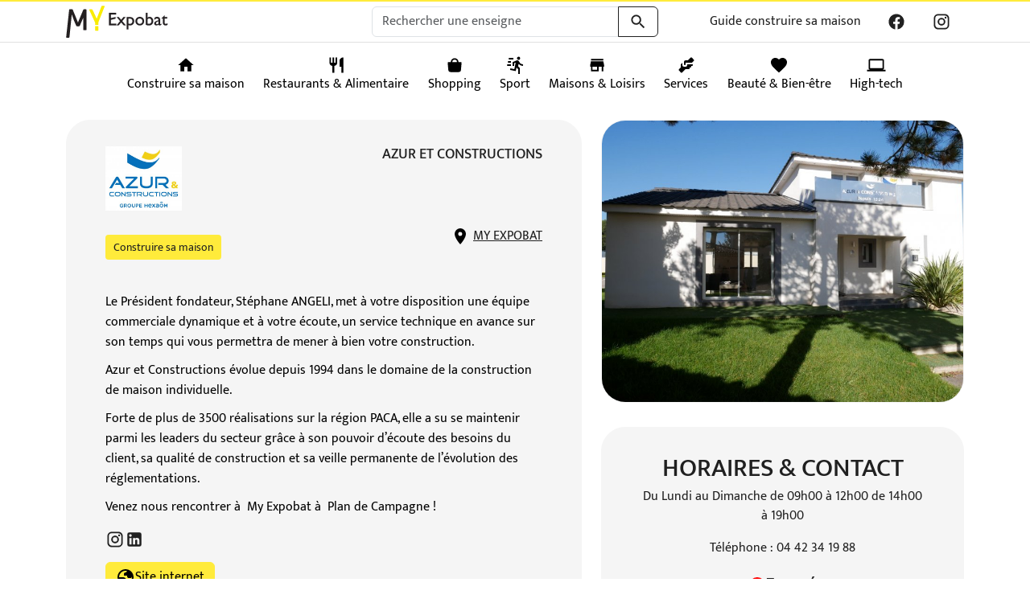

--- FILE ---
content_type: text/html; charset=UTF-8
request_url: https://expobat.fr/47-azur-et-constructions-plan-de-campagne-my-expobat.html
body_size: 19669
content:
            <!DOCTYPE html>
            <html lang="fr">
            <head>
            <meta http-equiv="Content-Type" content="text/html; charset=utf-8">
            <meta http-equiv="X-UA-Compatible" content="IE=edge">
            <meta name="viewport" content="width=device-width, initial-scale=1">

            <title>AZUR ET CONSTRUCTIONS de Plan de Campagne   - My Expobat</title>
            <meta name="keywords" content=""/>
            <meta name="description" content="">

            <link rel="canonical" href="https://expobat.fr/47-azur-et-constructions-plan-de-campagne-my-expobat.html">

            <link rel="apple-touch-icon" sizes="180x180" href="/asset/favicon/3/apple-touch-icon.png">
            <link rel="icon" type="image/png" sizes="32x32" href="/asset/favicon/3/favicon-32x32.png">
            <link rel="icon" type="image/png" sizes="16x16" href="/asset/favicon/3/favicon-16x16.png">
            <link rel="manifest" href="/asset/favicon/3/site.webmanifest">
            <link rel="mask-icon" href="/asset/favicon/3/safari-pinned-tab.svg" color="#000000">
            <link rel="shortcut icon" href="/asset/favicon/3/favicon.ico">
            <meta name="msapplication-TileColor" content="#fad627">
            <meta name="msapplication-config" content="/asset/favicon/3/browserconfig.xml">
            <meta name="theme-color" content="#fad627">


                    <link rel="stylesheet"
                  href="https://expobat.fr/asset/css/style-3.css?202405231959"
                  type="text/css">
            <script type="application/javascript">
                var tinymce_content_css = [
                    '/asset/css/style.css?202405231959',
                ];
            </script>
                        <script>
                var mapURLConfig = "https://cartodb-basemaps-c.global.ssl.fastly.net/light_all/{z}/{x}/{y}.png"
            </script>
            <script>
                                var _paq = window._paq = window._paq || [];
                /* tracker methods like "setCustomDimension" should be called before "trackPageView" */
                _paq.push(["setDocumentTitle", document.domain + "/" + document.title]);
                _paq.push(['trackPageView']);
                _paq.push(['enableLinkTracking']);
                (function () {
                    var u = "//analytics.myhome-plandecampagne.fr/";
                    var ut = u + 'matomo.php';
                    _paq.push(['setTrackerUrl',ut]);
                    _paq.push(['setSiteId', '1']);
                    _paq.push(['addTracker', ut, '2']);

                    var d = document, g = d.createElement('script'), s = d.getElementsByTagName('script')[0];
                    g.async = true;
                    g.src = u + 'matomo.js';
                    s.parentNode.insertBefore(g, s);
                })();
            </script>
            <script>
                !function (f, b, e, v, n, t, s) {
                    if (f.fbq) return;
                    n = f.fbq = function () {
                        n.callMethod ?
                            n.callMethod.apply(n, arguments) : n.queue.push(arguments)
                    };
                    if (!f._fbq) f._fbq = n;
                    n.push = n;
                    n.loaded = !0;
                    n.version = '2.0';
                    n.queue = [];
                    t = b.createElement(e);
                    t.async = !0;
                    t.src = v;
                    s = b.getElementsByTagName(e)[0];
                    s.parentNode.insertBefore(t, s)
                }(window, document, 'script',
                    'https://connect.facebook.net/en_US/fbevents.js');
                fbq('init', '301985824122321');
                fbq('track', 'PageView');
            </script>
            <noscript><img height="1" width="1" style="display:none"
                           src="https://www.facebook.com/tr?id=301985824122321&ev=PageView&noscript=1"
                /></noscript>


        
            <script type="text/javascript"
                    src="https://cache.consentframework.com/js/pa/28699/c/MDcqt/stub"
                    referrerpolicy="unsafe-url" charset="utf-8"></script>
            <script type="text/javascript"
                    src="https://choices.consentframework.com/js/pa/28699/c/MDcqt/cmp"
                    referrerpolicy="unsafe-url" charset="utf-8" async></script>

            <!-- Google tag (gtag.js) -->
            <script async src="https://www.googletagmanager.com/gtag/js?id=AW-801116796">
            </script>
            <script>
                window.dataLayer = window.dataLayer || [];
                function gtag(){dataLayer.push(arguments);}
                gtag('js', new Date());

                gtag('config', 'AW-801116796');
            </script>

            </head>
            <body data-site-id="3">
                    <div class="global-wrap">
                <div class="svg-zone" style="display: none">
            <div class="svg-pointer">
                <div class="svg-zone-logo"><svg class="marker-logo" width="113" height="54" viewBox="0 0 113 54" fill="none" xmlns="http://www.w3.org/2000/svg" xmlns:xlink="http://www.w3.org/1999/xlink">
    <rect x="0.5" y="0.5" width="112" height="53" rx="7.5" fill="white" stroke="black" class="marker-logo-block"/>
    <rect x="8" y="8" width="97" height="38" fill="url(#pattern0)" class="marker-logo-image-block"/>
    <defs>
        <pattern id="pattern0" class="marker-logo-pattern" x="0" y="0" width="1" height="1">
            <image id="image0_8_1252" width="97" height="38" x="0" y="0" class="marker-logo-image" xlink:href=""/>
        </pattern>
    </defs>
</svg>

</div>
                <div class="svg-zone-marker">
                    <svg class="svg-pointer" width="42" height="65" viewBox="0 0 42 65" fill="none" xmlns="http://www.w3.org/2000/svg">
<g clip-path="url(#clip0_59_2)">
<path d="M21.0595 3.4804e-07H21C17.6437 -0.000612852 14.3368 0.809066 11.3604 2.36023C8.38407 3.91139 5.82618 6.15818 3.90414 8.90965C1.9821 11.6611 0.752736 14.836 0.320517 18.1643C-0.111701 21.4927 0.266005 24.8762 1.42154 28.0273L20.9404 64.8809L21 64.9901L40.5784 28.0273C41.7322 24.8809 42.1106 21.5028 41.6814 18.1791C41.2522 14.8554 40.0281 11.6841 38.1129 8.93403C36.1977 6.18393 33.6477 3.93605 30.6791 2.38084C27.7105 0.82564 24.4108 0.0089588 21.0595 3.4804e-07Z" fill="#ffd400"/>
<path d="M21 37.4989C29.6689 37.4989 36.6965 30.169 36.6965 21.1272C36.6965 12.0854 29.6689 4.75562 21 4.75562C12.331 4.75562 5.30347 12.0854 5.30347 21.1272C5.30347 30.169 12.331 37.4989 21 37.4989Z" fill="#ffd400"/>
<path d="M21 36.1585C29.6689 36.1585 36.6965 29.1309 36.6965 20.462C36.6965 11.7931 29.6689 4.7655 21 4.7655C12.331 4.7655 5.30347 11.7931 5.30347 20.462C5.30347 29.1309 12.331 36.1585 21 36.1585Z" fill="white"/>
</g>
<defs>
<clipPath id="clip0_59_2">
<rect width="42" height="65" fill="white"/>
</clipPath>
</defs>
</svg>
                </div>
                                        <div class="svg-zone-marker-4">
                            <svg width="42" height="65" viewBox="0 0 42 65" fill="none" xmlns="http://www.w3.org/2000/svg">
<g id="pointer-4" clip-path="url(#clip0_364_99)">
<g class="marker-group">
<path id="Vector" d="M21.0596 3.4804e-07H21.0001C17.6438 -0.000612852 14.3369 0.809066 11.3605 2.36023C8.38413 3.91139 5.82624 6.15818 3.9042 8.90965C1.98216 11.6611 0.752797 14.836 0.320578 18.1643C-0.11164 21.4927 0.266066 24.8762 1.4216 28.0273L20.9405 64.8809L21.0001 64.9901L40.5785 28.0273C41.7323 24.8809 42.1107 21.5028 41.6815 18.1791C41.2523 14.8554 40.0282 11.6841 38.113 8.93403C36.1978 6.18393 33.6478 3.93605 30.6792 2.38084C27.7106 0.82564 24.4109 0.0089588 21.0596 3.4804e-07Z" fill="#FFD400"/>
<path id="Vector_2" d="M21 37.4989C29.6689 37.4989 36.6965 30.169 36.6965 21.1272C36.6965 12.0854 29.6689 4.75562 21 4.75562C12.331 4.75562 5.30347 12.0854 5.30347 21.1272C5.30347 30.169 12.331 37.4989 21 37.4989Z" fill="#FFD400"/>
<path id="Vector_3" d="M21 36.1584C29.6689 36.1584 36.6965 29.1308 36.6965 20.4619C36.6965 11.793 29.6689 4.76538 21 4.76538C12.331 4.76538 5.30347 11.793 5.30347 20.4619C5.30347 29.1308 12.331 36.1584 21 36.1584Z" fill="white"/>
</g>
<g id="Group">
<path id="Vector_4" d="M20.5801 17H18.5801V10H16.5801V17H14.5801V10H12.5801V17C12.5801 19.12 14.2401 20.84 16.3301 20.97V30H18.8301V20.97C20.9201 20.84 22.5801 19.12 22.5801 17V10H20.5801V17ZM25.5801 14V22H28.0801V30H30.5801V10C27.8201 10 25.5801 12.24 25.5801 14Z" fill="black"/>
</g>
</g>
<defs>
<clipPath id="clip0_364_99">
<rect width="42" height="65" fill="white"/>
</clipPath>
</defs>
</svg>
                        </div>
                                                <div class="svg-zone-marker-5">
                            <svg width="42" height="65" viewBox="0 0 42 65" fill="none" xmlns="http://www.w3.org/2000/svg">
<g id="pointer-5" clip-path="url(#clip0_364_86)">
<g class="marker-group">
<g id="Group">
<path id="Vector" d="M21.0596 3.4804e-07H21.0001C17.6438 -0.000612852 14.3369 0.809066 11.3605 2.36023C8.38413 3.91139 5.82624 6.15818 3.9042 8.90965C1.98216 11.6611 0.752797 14.836 0.320578 18.1643C-0.11164 21.4927 0.266066 24.8762 1.4216 28.0273L20.9405 64.8809L21.0001 64.9901L40.5785 28.0273C41.7323 24.8809 42.1107 21.5028 41.6815 18.1791C41.2523 14.8554 40.0282 11.6841 38.113 8.93403C36.1978 6.18393 33.6478 3.93605 30.6792 2.38084C27.7106 0.82564 24.4109 0.0089588 21.0596 3.4804e-07Z" fill="#FFD400"/>
<path id="Vector_2" d="M21 37.4989C29.6689 37.4989 36.6965 30.169 36.6965 21.1272C36.6965 12.0854 29.6689 4.75562 21 4.75562C12.331 4.75562 5.30347 12.0854 5.30347 21.1272C5.30347 30.169 12.331 37.4989 21 37.4989Z" fill="#FFD400"/>
<path id="Vector_3" d="M21 36.1584C29.6689 36.1584 36.6965 29.1308 36.6965 20.4619C36.6965 11.793 29.6689 4.76538 21 4.76538C12.331 4.76538 5.30347 11.793 5.30347 20.4619C5.30347 29.1308 12.331 36.1584 21 36.1584Z" fill="white"/>
</g>
</g>
<g id="Group_2">
<path id="Vector_4" d="M21.5801 26H15.5801V22H21.5801M30.5801 22V20L29.5801 15H13.5801L12.5801 20V22H13.5801V28H23.5801V22H27.5801V28H29.5801V22M29.5801 12H13.5801V14H29.5801V12Z" fill="black"/>
</g>
</g>
<defs>
<clipPath id="clip0_364_86">
<rect width="42" height="65" fill="white"/>
</clipPath>
</defs>
</svg>
                        </div>
                                                <div class="svg-zone-marker-6">
                            <svg width="42" height="65" viewBox="0 0 42 65" fill="none" xmlns="http://www.w3.org/2000/svg">
<g id="pointer-6" clip-path="url(#clip0_364_26)">
<g class="marker-group">
<g id="Group">
<path id="Vector" d="M21.0596 3.4804e-07H21.0001C17.6438 -0.000612852 14.3369 0.809066 11.3605 2.36023C8.38413 3.91139 5.82624 6.15818 3.9042 8.90965C1.98216 11.6611 0.752797 14.836 0.320578 18.1643C-0.11164 21.4927 0.266066 24.8762 1.4216 28.0273L20.9405 64.8809L21.0001 64.9901L40.5785 28.0273C41.7323 24.8809 42.1107 21.5028 41.6815 18.1791C41.2523 14.8554 40.0282 11.6841 38.113 8.93403C36.1978 6.18393 33.6478 3.93605 30.6792 2.38084C27.7106 0.82564 24.4109 0.0089588 21.0596 3.4804e-07Z" fill="#FFD400"/>
<path id="Vector_2" d="M21 37.4989C29.6689 37.4989 36.6965 30.169 36.6965 21.1272C36.6965 12.0854 29.6689 4.75562 21 4.75562C12.331 4.75562 5.30347 12.0854 5.30347 21.1272C5.30347 30.169 12.331 37.4989 21 37.4989Z" fill="#FFD400"/>
<path id="Vector_3" d="M21 36.1584C29.6689 36.1584 36.6965 29.1308 36.6965 20.4619C36.6965 11.793 29.6689 4.76538 21 4.76538C12.331 4.76538 5.30347 11.793 5.30347 20.4619C5.30347 29.1308 12.331 36.1584 21 36.1584Z" fill="white"/>
</g>
</g>
<g id="run-fast">
<path id="Vector_4" d="M24.5 13.5C25.0304 13.5 25.5391 13.2893 25.9142 12.9142C26.2893 12.5391 26.5 12.0304 26.5 11.5C26.5 10.9696 26.2893 10.4609 25.9142 10.0858C25.5391 9.71071 25.0304 9.5 24.5 9.5C23.9696 9.5 23.4609 9.71071 23.0858 10.0858C22.7107 10.4609 22.5 10.9696 22.5 11.5C22.5 12.0304 22.7107 12.5391 23.0858 12.9142C23.4609 13.2893 23.9696 13.5 24.5 13.5ZM20.9 27.4L21.9 23L24 25V31H26V23.5L23.9 21.5L24.5 18.5C25.89 20.09 27.89 21 30 21V19C28.24 19.03 26.6 18.11 25.7 16.6L24.7 15C24.34 14.4 23.7 14 23 14C22.7 14 22.5 14.1 22.2 14.1L17 16.3V21H19V17.6L20.8 16.9L19.2 25L14.3 24L13.9 26L20.9 27.4ZM12 17C11.7348 17 11.4804 16.8946 11.2929 16.7071C11.1054 16.5196 11 16.2652 11 16C11 15.7348 11.1054 15.4804 11.2929 15.2929C11.4804 15.1054 11.7348 15 12 15H15V17H12ZM13 13C12.7348 13 12.4804 12.8946 12.2929 12.7071C12.1054 12.5196 12 12.2652 12 12C12 11.7348 12.1054 11.4804 12.2929 11.2929C12.4804 11.1054 12.7348 11 13 11H18V13H13ZM11 21C10.7348 21 10.4804 20.8946 10.2929 20.7071C10.1054 20.5196 10 20.2652 10 20C10 19.7348 10.1054 19.4804 10.2929 19.2929C10.4804 19.1054 10.7348 19 11 19H15V21H11Z" fill="black"/>
</g>
</g>
<defs>
<clipPath id="clip0_364_26">
<rect width="42" height="65" fill="white"/>
</clipPath>
</defs>
</svg>
                        </div>
                                                <div class="svg-zone-marker-7">
                            <svg width="42" height="65" viewBox="0 0 42 65" fill="none" xmlns="http://www.w3.org/2000/svg">
<g id="pointer-7" clip-path="url(#clip0_364_36)">
<g class="marker-group">
<g id="Group">
<path id="Vector" d="M21.0596 3.4804e-07H21.0001C17.6438 -0.000612852 14.3369 0.809066 11.3605 2.36023C8.38413 3.91139 5.82624 6.15818 3.9042 8.90965C1.98216 11.6611 0.752797 14.836 0.320578 18.1643C-0.11164 21.4927 0.266066 24.8762 1.4216 28.0273L20.9405 64.8809L21.0001 64.9901L40.5785 28.0273C41.7323 24.8809 42.1107 21.5028 41.6815 18.1791C41.2523 14.8554 40.0282 11.6841 38.113 8.93403C36.1978 6.18393 33.6478 3.93605 30.6792 2.38084C27.7106 0.82564 24.4109 0.0089588 21.0596 3.4804e-07Z" fill="#FFD400"/>
<path id="Vector_2" d="M21 37.4989C29.6689 37.4989 36.6965 30.169 36.6965 21.1272C36.6965 12.0854 29.6689 4.75562 21 4.75562C12.331 4.75562 5.30347 12.0854 5.30347 21.1272C5.30347 30.169 12.331 37.4989 21 37.4989Z" fill="#FFD400"/>
<path id="Vector_3" d="M21 36.1584C29.6689 36.1584 36.6965 29.1308 36.6965 20.4619C36.6965 11.793 29.6689 4.76538 21 4.76538C12.331 4.76538 5.30347 11.793 5.30347 20.4619C5.30347 29.1308 12.331 36.1584 21 36.1584Z" fill="white"/>
</g>
</g>
<g id="home">
<path id="Vector_4" d="M18.5 28V22H22.5V28H27.5V20H30.5L20.5 11L10.5 20H13.5V28H18.5Z" fill="black"/>
</g>
</g>
<defs>
<clipPath id="clip0_364_36">
<rect width="42" height="65" fill="white"/>
</clipPath>
</defs>
</svg>
                        </div>
                                                <div class="svg-zone-marker-8">
                            <svg width="42" height="65" viewBox="0 0 42 65" fill="none" xmlns="http://www.w3.org/2000/svg">
<g id="pointer-8" clip-path="url(#clip0_364_112)">
<g class="marker-group">
<path id="Vector" d="M21.0596 3.4804e-07H21.0001C17.6438 -0.000612852 14.3369 0.809066 11.3605 2.36023C8.38413 3.91139 5.82624 6.15818 3.9042 8.90965C1.98216 11.6611 0.752797 14.836 0.320578 18.1643C-0.11164 21.4927 0.266066 24.8762 1.4216 28.0273L20.9405 64.8809L21.0001 64.9901L40.5785 28.0273C41.7323 24.8809 42.1107 21.5028 41.6815 18.1791C41.2523 14.8554 40.0282 11.6841 38.113 8.93403C36.1978 6.18393 33.6478 3.93605 30.6792 2.38084C27.7106 0.82564 24.4109 0.0089588 21.0596 3.4804e-07Z" fill="#FFD400"/>
<path id="Vector_2" d="M21 37.4989C29.6689 37.4989 36.6965 30.169 36.6965 21.1272C36.6965 12.0854 29.6689 4.75562 21 4.75562C12.331 4.75562 5.30347 12.0854 5.30347 21.1272C5.30347 30.169 12.331 37.4989 21 37.4989Z" fill="#FFD400"/>
<path id="Vector_3" d="M21 36.1584C29.6689 36.1584 36.6965 29.1308 36.6965 20.4619C36.6965 11.793 29.6689 4.76538 21 4.76538C12.331 4.76538 5.30347 11.793 5.30347 20.4619C5.30347 29.1308 12.331 36.1584 21 36.1584Z" fill="white"/>
</g>
<g id="Group">
<path id="Vector_4" d="M20.58 14.0001H23.58L26.87 10.7001C26.963 10.6064 27.0736 10.532 27.1955 10.4812C27.3173 10.4304 27.448 10.4043 27.58 10.4043C27.712 10.4043 27.8427 10.4304 27.9646 10.4812C28.0865 10.532 28.1971 10.6064 28.29 10.7001L30.87 13.2901C31.0563 13.4775 31.1608 13.7309 31.1608 13.9951C31.1608 14.2593 31.0563 14.5127 30.87 14.7001L28.58 17.0001H20.58V19.0001C20.58 19.2653 20.4747 19.5197 20.2871 19.7072C20.0996 19.8947 19.8452 20.0001 19.58 20.0001C19.3148 20.0001 19.0605 19.8947 18.8729 19.7072C18.6854 19.5197 18.5801 19.2653 18.5801 19.0001V16.0001C18.5801 15.4697 18.7908 14.9609 19.1658 14.5859C19.5409 14.2108 20.0496 14.0001 20.58 14.0001ZM14.5801 19.0001V23.0001L12.2901 25.2901C12.1038 25.4775 11.9993 25.7309 11.9993 25.9951C11.9993 26.2593 12.1038 26.5127 12.2901 26.7001L14.8701 29.2901C14.963 29.3838 15.0736 29.4582 15.1955 29.509C15.3173 29.5598 15.448 29.5859 15.5801 29.5859C15.7121 29.5859 15.8428 29.5598 15.9646 29.509C16.0865 29.4582 16.1971 29.3838 16.2901 29.2901L20.58 25.0001H24.58C24.8452 25.0001 25.0996 24.8947 25.2871 24.7072C25.4747 24.5197 25.58 24.2653 25.58 24.0001V23.0001H26.58C26.8452 23.0001 27.0996 22.8947 27.2871 22.7072C27.4747 22.5197 27.58 22.2653 27.58 22.0001V21.0001H28.58C28.8452 21.0001 29.0996 20.8947 29.2871 20.7072C29.4747 20.5197 29.58 20.2653 29.58 20.0001V19.0001H22.58V20.0001C22.58 20.5305 22.3693 21.0392 21.9942 21.4143C21.6192 21.7894 21.1105 22.0001 20.58 22.0001H18.5801C18.0496 22.0001 17.5409 21.7894 17.1658 21.4143C16.7908 21.0392 16.5801 20.5305 16.5801 20.0001V17.0001L14.5801 19.0001Z" fill="black"/>
</g>
</g>
<defs>
<clipPath id="clip0_364_112">
<rect width="42" height="65" fill="white"/>
</clipPath>
</defs>
</svg>
                        </div>
                                                <div class="svg-zone-marker-9">
                            <svg width="42" height="65" viewBox="0 0 42 65" fill="none" xmlns="http://www.w3.org/2000/svg">
<g id="pointer-9" clip-path="url(#clip0_364_48)">
<g class="marker-group">
<g id="Group">
<path id="Vector" d="M21.0596 3.4804e-07H21.0001C17.6438 -0.000612852 14.3369 0.809066 11.3605 2.36023C8.38413 3.91139 5.82624 6.15818 3.9042 8.90965C1.98216 11.6611 0.752797 14.836 0.320578 18.1643C-0.11164 21.4927 0.266066 24.8762 1.4216 28.0273L20.9405 64.8809L21.0001 64.9901L40.5785 28.0273C41.7323 24.8809 42.1107 21.5028 41.6815 18.1791C41.2523 14.8554 40.0282 11.6841 38.113 8.93403C36.1978 6.18393 33.6478 3.93605 30.6792 2.38084C27.7106 0.82564 24.4109 0.0089588 21.0596 3.4804e-07Z" fill="#FFD400"/>
<path id="Vector_2" d="M21 37.4989C29.6689 37.4989 36.6965 30.169 36.6965 21.1272C36.6965 12.0854 29.6689 4.75562 21 4.75562C12.331 4.75562 5.30347 12.0854 5.30347 21.1272C5.30347 30.169 12.331 37.4989 21 37.4989Z" fill="#FFD400"/>
<path id="Vector_3" d="M21 36.1584C29.6689 36.1584 36.6965 29.1308 36.6965 20.4619C36.6965 11.793 29.6689 4.76538 21 4.76538C12.331 4.76538 5.30347 11.793 5.30347 20.4619C5.30347 29.1308 12.331 36.1584 21 36.1584Z" fill="white"/>
</g>
</g>
<g id="wrench">
<path id="Vector_4" d="M31.6999 27L22.5999 17.9C23.4999 15.6 22.9999 12.9 21.0999 11C19.0999 9.00001 16.0999 8.60001 13.6999 9.70001L17.9999 14L14.9999 17L10.5999 12.7C9.39994 15.1 9.89994 18.1 11.8999 20.1C13.7999 22 16.4999 22.5 18.7999 21.6L27.8999 30.7C28.2999 31.1 28.8999 31.1 29.2999 30.7L31.5999 28.4C32.0999 28 32.0999 27.3 31.6999 27Z" fill="black"/>
</g>
</g>
<defs>
<clipPath id="clip0_364_48">
<rect width="42" height="65" fill="white"/>
</clipPath>
</defs>
</svg>
                        </div>
                                                <div class="svg-zone-marker-11">
                            <svg width="42" height="65" viewBox="0 0 42 65" fill="none" xmlns="http://www.w3.org/2000/svg">
<g id="pointer-11" clip-path="url(#clip0_364_60)">
<g class="marker-group">
<g id="Group">
<path id="Vector" d="M21.0596 3.4804e-07H21.0001C17.6438 -0.000612852 14.3369 0.809066 11.3605 2.36023C8.38413 3.91139 5.82624 6.15818 3.9042 8.90965C1.98216 11.6611 0.752797 14.836 0.320578 18.1643C-0.11164 21.4927 0.266066 24.8762 1.4216 28.0273L20.9405 64.8809L21.0001 64.9901L40.5785 28.0273C41.7323 24.8809 42.1107 21.5028 41.6815 18.1791C41.2523 14.8554 40.0282 11.6841 38.113 8.93403C36.1978 6.18393 33.6478 3.93605 30.6792 2.38084C27.7106 0.82564 24.4109 0.0089588 21.0596 3.4804e-07Z" fill="#FFD400"/>
<path id="Vector_2" d="M21 37.4989C29.6689 37.4989 36.6965 30.169 36.6965 21.1272C36.6965 12.0854 29.6689 4.75562 21 4.75562C12.331 4.75562 5.30347 12.0854 5.30347 21.1272C5.30347 30.169 12.331 37.4989 21 37.4989Z" fill="#FFD400"/>
<path id="Vector_3" d="M21 36.1584C29.6689 36.1584 36.6965 29.1308 36.6965 20.4619C36.6965 11.793 29.6689 4.76538 21 4.76538C12.331 4.76538 5.30347 11.793 5.30347 20.4619C5.30347 29.1308 12.331 36.1584 21 36.1584Z" fill="white"/>
</g>
</g>
<g id="cards-heart">
<path id="Vector_4" d="M21 29.35L19.55 28.03C14.4 23.36 11 20.27 11 16.5C11 13.41 13.42 11 16.5 11C18.24 11 19.91 11.81 21 13.08C22.09 11.81 23.76 11 25.5 11C28.58 11 31 13.41 31 16.5C31 20.27 27.6 23.36 22.45 28.03L21 29.35Z" fill="black"/>
</g>
</g>
<defs>
<clipPath id="clip0_364_60">
<rect width="42" height="65" fill="white"/>
</clipPath>
</defs>
</svg>
                        </div>
                                                <div class="svg-zone-marker-12">
                            <svg width="42" height="65" viewBox="0 0 42 65" fill="none" xmlns="http://www.w3.org/2000/svg">
<g id="pointer-12" clip-path="url(#clip0_364_74)">
<g class="marker-group">
<g id="Group">
<path id="Vector" d="M21.0596 3.4804e-07H21.0001C17.6438 -0.000612852 14.3369 0.809066 11.3605 2.36023C8.38413 3.91139 5.82624 6.15818 3.9042 8.90965C1.98216 11.6611 0.752797 14.836 0.320578 18.1643C-0.11164 21.4927 0.266066 24.8762 1.4216 28.0273L20.9405 64.8809L21.0001 64.9901L40.5785 28.0273C41.7323 24.8809 42.1107 21.5028 41.6815 18.1791C41.2523 14.8554 40.0282 11.6841 38.113 8.93403C36.1978 6.18393 33.6478 3.93605 30.6792 2.38084C27.7106 0.82564 24.4109 0.0089588 21.0596 3.4804e-07Z" fill="#FFD400"/>
<path id="Vector_2" d="M21 37.4989C29.6689 37.4989 36.6965 30.169 36.6965 21.1272C36.6965 12.0854 29.6689 4.75562 21 4.75562C12.331 4.75562 5.30347 12.0854 5.30347 21.1272C5.30347 30.169 12.331 37.4989 21 37.4989Z" fill="#FFD400"/>
<path id="Vector_3" d="M21 36.1584C29.6689 36.1584 36.6965 29.1308 36.6965 20.4619C36.6965 11.793 29.6689 4.76538 21 4.76538C12.331 4.76538 5.30347 11.793 5.30347 20.4619C5.30347 29.1308 12.331 36.1584 21 36.1584Z" fill="white"/>
</g>
</g>
<g id="laptop">
<path id="Vector_4" d="M13 14H29V24H13M29 26C29.5304 26 30.0391 25.7893 30.4142 25.4142C30.7893 25.0391 31 24.5304 31 24V14C31 12.89 30.1 12 29 12H13C11.89 12 11 12.89 11 14V24C11 24.5304 11.2107 25.0391 11.5858 25.4142C11.9609 25.7893 12.4696 26 13 26H9V28H33V26H29Z" fill="black"/>
</g>
</g>
<defs>
<clipPath id="clip0_364_74">
<rect width="42" height="65" fill="white"/>
</clipPath>
</defs>
</svg>
                        </div>
                                    </div>
            <div class="svg-icons"><svg xmlns="http://www.w3.org/2000/svg" xmlns:xlink="http://www.w3.org/1999/xlink"><symbol fill="none" viewBox="0 0 24 24" id="icons-actus" xmlns="http://www.w3.org/2000/svg"><path d="M1.82 3.012c-.392.057-.798.387-.944.767-.095.242-.09.008-.09 7.718 0 7.635-.003 7.46.084 7.708.12.348.488.669.878.765.125.031.716.033 8.672.027l8.539-.006.143-.057c.08-.03.2-.09.267-.131.13-.079.454-.4.507-.5.04-.07.144-.383.19-.56.02-.07.042-.155.052-.187.019-.057.111-.42.247-.963.034-.142.071-.284.082-.315l.049-.177.123-.472c.035-.128.287-1.105.322-1.249.013-.049.035-.133.052-.186.014-.056.084-.32.152-.59.067-.272.137-.543.154-.606.016-.06.045-.165.061-.23a22.78 22.78 0 0 1 .113-.423c.01-.033.047-.175.082-.314a56.973 56.973 0 0 1 .36-1.383l.153-.603c.15-.592.179-.7.216-.818a.638.638 0 0 0 .03-.126c0-.02.015-.075.031-.126.019-.05.087-.313.154-.582.068-.271.138-.545.156-.61l.062-.232c.065-.255.094-.362.11-.417.01-.033.052-.192.095-.354.066-.251.076-.328.078-.52 0-.19-.008-.246-.047-.345a1.014 1.014 0 0 0-.68-.64c-.12-.042-.178-.046-.636-.054-.566-.008-.622 0-.698.118-.035.057-.04.098-.04.317 0 .265.014.32.102.397.04.035.082.04.5.05.532.01.567.02.567.156 0 .067-.098.476-.162.675l-.055.19-.06.217c-.03.104-.123.438-.215.786-.062.23-.083.305-.156.565l-.058.206c-.076.264-.094.337-.156.566-.035.136-.078.29-.094.345-.056.19-.134.472-.15.54l-.052.187c-.02.065-.071.256-.116.423a55.63 55.63 0 0 1-.218.787c-.017.059-.039.14-.047.178a.32.32 0 0 1-.029.093.659.659 0 0 0-.03.106c-.011.047-.034.138-.054.203-.035.121-.074.263-.214.776-.045.167-.096.358-.115.423-.02.065-.045.157-.057.207-.016.057-.037.09-.06.094-.034.006-.037-.281-.04-5.437-.007-5.191-.009-5.447-.044-5.541a1.237 1.237 0 0 0-.324-.5c-.152-.145-.257-.208-.511-.308-.09-.036-.36-.038-8.61-.04-4.684-.002-8.564.004-8.621.012Zm16.923.883a.29.29 0 0 1 .166.096c.066.067.078.095.09.203.007.069.01 3.406.007 7.413L19 18.892l-.052.073a.386.386 0 0 1-.135.112c-.082.04-.146.04-8.44.04-7.586 0-8.364-.003-8.438-.032a.389.389 0 0 1-.14-.102l-.057-.073V4.103l.045-.068a.288.288 0 0 1 .222-.14c.12-.02 16.63-.02 16.738 0Z" fill="currentColor"/><path d="M3.719 6.369a.32.32 0 0 0-.206.165c-.04.075-.04.112-.037 1.882l.007 1.807.06.072c.118.152-.173.14 3.46.14 3.212 0 3.255 0 3.335-.04a.369.369 0 0 0 .127-.105l.047-.067V8.406c0-2.026.009-1.908-.141-1.996l-.074-.045-3.264-.002c-1.796-.002-3.286.002-3.314.006ZM12.715 6.369c-.07.013-.146.114-.162.212-.007.05-.01.185-.005.303.009.246.037.308.163.35.051.017.595.023 2.157.023 1.882.002 2.098-.002 2.171-.03.126-.048.152-.11.16-.392.009-.209.003-.252-.034-.33-.074-.16.086-.15-2.295-.148-1.16.002-2.13.008-2.155.012ZM12.67 9.574c-.099.049-.121.126-.123.409-.003.283.03.38.143.425.06.023.4.027 2.174.027 2.003 0 2.11-.002 2.19-.037.109-.046.131-.099.146-.319.014-.261-.007-.391-.078-.466l-.058-.063-2.163-.006c-2.028-.004-2.166-.002-2.231.03ZM3.821 12.726c-.154.035-.199.167-.18.53.012.22.039.282.15.327.102.041 13.154.041 13.255 0 .135-.055.147-.085.154-.395.008-.31-.009-.372-.113-.437-.054-.033-.392-.035-6.626-.039-3.612 0-6.6.006-6.64.014ZM3.78 15.915a.263.263 0 0 0-.092.073c-.037.045-.041.08-.041.346 0 .28.002.299.047.354a.246.246 0 0 0 .092.073c.076.02 13.225.017 13.282-.004.109-.04.136-.12.136-.41 0-.294-.025-.377-.126-.426-.049-.026-.915-.03-6.652-.028-4.355.002-6.611.01-6.646.022Z" fill="currentColor"/></symbol><symbol fill="none" viewBox="0 0 24 24" id="icons-cat-11" xmlns="http://www.w3.org/2000/svg"><path d="m12 21.35-1.45-1.32C5.4 15.36 2 12.27 2 8.5 2 5.41 4.42 3 7.5 3c1.74 0 3.41.81 4.5 2.08C13.09 3.81 14.76 3 16.5 3 19.58 3 22 5.41 22 8.5c0 3.77-3.4 6.86-8.55 11.53L12 21.35Z" fill="currentColor"/></symbol><symbol fill="none" viewBox="0 0 25 24" id="icons-cat-12" xmlns="http://www.w3.org/2000/svg"><g clip-path="url(#aca)"><path d="M4.5 6h16v10h-16m16 2a2 2 0 0 0 2-2V6a2 2 0 0 0-2-2h-16c-1.11 0-2 .89-2 2v10a2 2 0 0 0 2 2h-4v2h24v-2h-4Z" fill="currentColor"/></g><defs><clipPath id="aca"><path fill="#fff" transform="translate(.5)" d="M0 0h24v24H0z"/></clipPath></defs></symbol><symbol fill="none" viewBox="0 0 25 24" id="icons-cat-4" xmlns="http://www.w3.org/2000/svg"><path d="M11.58 9h-2V2h-2v7h-2V2h-2v7c0 2.12 1.66 3.84 3.75 3.97V22h2.5v-9.03c2.09-.13 3.75-1.85 3.75-3.97V2h-2v7Zm5-3v8h2.5v8h2.5V2c-2.76 0-5 2.24-5 4Z" fill="currentColor"/></symbol><symbol fill="none" viewBox="0 0 25 24" id="icons-cat-5" xmlns="http://www.w3.org/2000/svg"><path fill-rule="evenodd" clip-rule="evenodd" d="M9.5 8a3 3 0 1 1 6 0h-6Zm-2 0a5 5 0 1 1 10 0h3a1 1 0 0 1 .996 1.09l-.835 9.182A3 3 0 0 1 17.674 21H7.326a3 3 0 0 1-2.987-2.728L3.504 9.09A1 1 0 0 1 4.5 8h3Z" fill="currentColor"/></symbol><symbol fill="none" viewBox="0 0 24 24" id="icons-cat-6" xmlns="http://www.w3.org/2000/svg"><path d="M16.5 5.5a2 2 0 1 0 0-4 2 2 0 0 0 0 4Zm-3.6 13.9 1-4.4 2.1 2v6h2v-7.5l-2.1-2 .6-3A7.298 7.298 0 0 0 22 13v-2c-1.76.03-3.4-.89-4.3-2.4l-1-1.6c-.36-.6-1-1-1.7-1-.3 0-.5.1-.8.1L9 8.3V13h2V9.6l1.8-.7-1.6 8.1-4.9-1-.4 2 7 1.4ZM4 9a1 1 0 0 1 0-2h3v2H4Zm1-4a1 1 0 0 1 0-2h5v2H5Zm-2 8a1 1 0 0 1 0-2h4v2H3Z" fill="currentColor"/></symbol><symbol fill="none" viewBox="0 0 25 24" id="icons-cat-7" xmlns="http://www.w3.org/2000/svg"><path d="M12.58 18h-6v-4h6m9 0v-2l-1-5h-16l-1 5v2h1v6h10v-6h4v6h2v-6m0-10h-16v2h16V4Z" fill="currentColor"/></symbol><symbol fill="none" viewBox="0 0 24 24" id="icons-cat-8" xmlns="http://www.w3.org/2000/svg"><path d="M11 6h3l3.29-3.3a1.001 1.001 0 0 1 1.42 0l2.58 2.59a1 1 0 0 1 0 1.41L19 9h-8v2a1 1 0 1 1-2 0V8a2 2 0 0 1 2-2Zm-6 5v4l-2.29 2.29a1 1 0 0 0 0 1.41l2.58 2.59a1 1 0 0 0 1.42 0L11 17h4a1 1 0 0 0 1-1v-1h1a1 1 0 0 0 1-1v-1h1a1 1 0 0 0 1-1v-1h-7v1a2 2 0 0 1-2 2H9a2 2 0 0 1-2-2V9l-2 2Z" fill="currentColor"/></symbol><symbol fill="none" viewBox="0 0 25 24" id="icons-cat-9" xmlns="http://www.w3.org/2000/svg"><path d="M10.5 20v-6h4v6h5v-8h3l-10-9-10 9h3v8h5Z" fill="currentColor"/></symbol><symbol fill="none" viewBox="0 0 25 25" id="icons-charge-elect" xmlns="http://www.w3.org/2000/svg"><path d="m20.27 7.73.01-.01L16.56 4 15.5 5.06l2.11 2.11a2.492 2.492 0 0 0-.878 4.098A2.5 2.5 0 0 0 18.5 12c.36 0 .69-.08 1-.21V19a1 1 0 0 1-2 0v-4.5a2 2 0 0 0-2-2h-1v-7a2 2 0 0 0-2-2h-6a2 2 0 0 0-2 2v16h10V14H16v5a2.5 2.5 0 0 0 5 0V9.5c0-.69-.28-1.32-.73-1.77ZM18.5 10.5a1 1 0 1 1 0-2 1 1 0 0 1 0 2Zm-10 8V14h-2l4-7.5v5h2l-4 7Z" fill="currentColor"/></symbol><symbol fill="none" viewBox="0 0 24 24" id="icons-direction" xmlns="http://www.w3.org/2000/svg"><path d="M9 10a1 1 0 0 0-1 1v4h2v-3h3v2.5l3.5-3.5L13 7.5V10H9Zm3.708-8.607 9.9 9.9a1 1 0 0 1 0 1.414l-9.9 9.9a1 1 0 0 1-1.414 0l-9.9-9.9a1 1 0 0 1 0-1.414l9.9-9.9a1 1 0 0 1 1.414 0Z" fill="currentColor"/></symbol><symbol fill="none" viewBox="0 0 24 24" id="icons-email" xmlns="http://www.w3.org/2000/svg"><path d="m20 8-8 5-8-5V6l8 5 8-5m0-2H4c-1.11 0-2 .89-2 2v12a2 2 0 0 0 2 2h16a2 2 0 0 0 2-2V6a2 2 0 0 0-2-2Z" fill="currentColor"/></symbol><symbol fill="none" viewBox="0 0 25 24" id="icons-facebook" xmlns="http://www.w3.org/2000/svg"><path d="M12.5 2.04c-5.5 0-10 4.49-10 10.02 0 5 3.66 9.15 8.44 9.9v-7H8.4v-2.9h2.54V9.85c0-2.51 1.49-3.89 3.78-3.89 1.09 0 2.23.19 2.23.19v2.47h-1.26c-1.24 0-1.63.77-1.63 1.56v1.88h2.78l-.45 2.9h-2.33v7a10 10 0 0 0 8.44-9.9c0-5.53-4.5-10.02-10-10.02Z" fill="currentColor"/></symbol><symbol fill="none" viewBox="0 0 24 24" id="icons-globe" xmlns="http://www.w3.org/2000/svg"><path d="M12 22a9.733 9.733 0 0 1-3.9-.788 10.114 10.114 0 0 1-3.175-2.137c-.9-.9-1.612-1.958-2.137-3.175A9.755 9.755 0 0 1 2 12c0-1.383.263-2.683.788-3.9a10.114 10.114 0 0 1 2.137-3.175c.9-.9 1.958-1.612 3.175-2.137A9.755 9.755 0 0 1 12 2c1.383 0 2.683.263 3.9.788a10.114 10.114 0 0 1 3.175 2.137c.9.9 1.613 1.958 2.138 3.175A9.72 9.72 0 0 1 22 12a9.733 9.733 0 0 1-.788 3.9 10.114 10.114 0 0 1-2.137 3.175c-.9.9-1.958 1.613-3.175 2.138A9.72 9.72 0 0 1 12 22Zm0-2c2.233 0 4.125-.775 5.675-2.325C19.225 16.125 20 14.233 20 12c0-.117-.004-.238-.012-.363a5.827 5.827 0 0 1-.013-.312 1.984 1.984 0 0 1-.675 1.2c-.367.317-.8.475-1.3.475h-2c-.55 0-1.02-.196-1.412-.587A1.93 1.93 0 0 1 14 11v-1h-4V8c0-.55.196-1.02.588-1.412A1.93 1.93 0 0 1 12 6h1c0-.383.104-.72.313-1.012.209-.291.463-.529.762-.713-.333-.083-.67-.15-1.012-.2A7.329 7.329 0 0 0 12 4c-2.233 0-4.125.775-5.675 2.325C4.775 7.875 4 9.767 4 12h5c1.1 0 2.042.392 2.825 1.175C12.608 13.958 13 14.9 13 16v1h-3v2.75c.333.083.663.146.988.188.325.042.663.063 1.012.062Z" fill="#000"/></symbol><symbol fill="none" viewBox="0 0 25 24" id="icons-instagram" xmlns="http://www.w3.org/2000/svg"><path d="M8.3 2h8.4c3.2 0 5.8 2.6 5.8 5.8v8.4a5.8 5.8 0 0 1-5.8 5.8H8.3c-3.2 0-5.8-2.6-5.8-5.8V7.8A5.8 5.8 0 0 1 8.3 2Zm-.2 2a3.6 3.6 0 0 0-3.6 3.6v8.8c0 1.99 1.61 3.6 3.6 3.6h8.8a3.6 3.6 0 0 0 3.6-3.6V7.6c0-1.99-1.61-3.6-3.6-3.6H8.1Zm9.65 1.5a1.25 1.25 0 1 1 0 2.5 1.25 1.25 0 0 1 0-2.5ZM12.5 7a5 5 0 1 1 0 10 5 5 0 0 1 0-10Zm0 2a3 3 0 1 0 0 6 3 3 0 0 0 0-6Z" fill="currentColor"/></symbol><symbol fill="none" viewBox="0 0 25 24" id="icons-linkedin" xmlns="http://www.w3.org/2000/svg"><path d="M19.5 3a2 2 0 0 1 2 2v14a2 2 0 0 1-2 2h-14a2 2 0 0 1-2-2V5a2 2 0 0 1 2-2h14ZM19 18.5v-5.3a3.26 3.26 0 0 0-3.26-3.26c-.85 0-1.84.52-2.32 1.3v-1.11h-2.79v8.37h2.79v-4.93c0-.77.62-1.4 1.39-1.4a1.4 1.4 0 0 1 1.4 1.4v4.93H19ZM7.38 8.56a1.68 1.68 0 0 0 1.68-1.68c0-.93-.75-1.69-1.68-1.69a1.69 1.69 0 0 0-1.69 1.69c0 .93.76 1.68 1.69 1.68Zm1.39 9.94v-8.37H6v8.37h2.77Z" fill="currentColor"/></symbol><symbol fill="none" viewBox="0 0 25 25" id="icons-location" xmlns="http://www.w3.org/2000/svg"><path d="M10.5 2.5h4a2 2 0 0 1 2 2v2h4a2 2 0 0 1 2 2v11a2 2 0 0 1-2 2h-16a2 2 0 0 1-2-2v-11c0-1.11.89-2 2-2h4v-2c0-1.11.89-2 2-2Zm4 4v-2h-4v2h4Z" fill="currentColor"/></symbol><symbol fill="none" viewBox="0 0 24 24" id="icons-map-marker" xmlns="http://www.w3.org/2000/svg"><path d="M12 11.5a2.5 2.5 0 1 1 0-5 2.5 2.5 0 0 1 0 5ZM12 2a7 7 0 0 0-7 7c0 5.25 7 13 7 13s7-7.75 7-13a7 7 0 0 0-7-7Z" fill="#000"/></symbol><symbol viewBox="0 0 512 512" id="icons-pencil" xmlns="http://www.w3.org/2000/svg"><path d="m410.3 231 11.3-11.3-33.9-33.9-62.1-62.1-33.9-33.9-11.3 11.3-22.6 22.6L58.6 322.9c-10.4 10.4-18 23.3-22.2 37.4L1 480.7c-2.5 8.4-.2 17.5 6.1 23.7s15.3 8.5 23.7 6.1l120.3-35.4c14.1-4.2 27-11.8 37.4-22.2l199.2-199.2 22.6-22.7zM160 399.4l-9.1 22.7c-4 3.1-8.5 5.4-13.3 6.9l-78.2 23 23-78.1c1.4-4.9 3.8-9.4 6.9-13.3l22.7-9.1v32c0 8.8 7.2 16 16 16h32zM362.7 18.7l-14.4 14.5-22.6 22.6-11.4 11.3 33.9 33.9 62.1 62.1 33.9 33.9 11.3-11.3 22.6-22.6 14.5-14.5c25-25 25-65.5 0-90.5l-39.3-39.4c-25-25-65.5-25-90.5 0zm-47.4 168-144 144c-6.2 6.2-16.4 6.2-22.6 0s-6.2-16.4 0-22.6l144-144c6.2-6.2 16.4-6.2 22.6 0s6.2 16.4 0 22.6z" fill="currentColor"/></symbol><symbol fill="none" viewBox="0 0 25 25" id="icons-rotate-360" xmlns="http://www.w3.org/2000/svg"><path d="M12.5 7.5c-5.5 0-10 2.2-10 5 0 2.2 2.9 4.1 7 4.8v3.2l4-4-4-4v2.7c-3.2-.6-5-1.9-5-2.7 0-1.1 3-3 8-3s8 1.9 8 3c0 .7-1.5 1.9-4 2.5v2.1c3.5-.8 6-2.5 6-4.6 0-2.8-4.5-5-10-5Z" fill="currentColor"/></symbol><symbol fill="none" viewBox="0 0 25 25" id="icons-search" xmlns="http://www.w3.org/2000/svg"><path d="M10 3.5a6.5 6.5 0 0 1 6.5 6.5c0 1.61-.59 3.09-1.56 4.23l.27.27H16l5 5-1.5 1.5-5-5v-.79l-.27-.27A6.516 6.516 0 0 1 10 16.5a6.5 6.5 0 1 1 0-13Zm0 2c-2.5 0-4.5 2-4.5 4.5s2 4.5 4.5 4.5 4.5-2 4.5-4.5-2-4.5-4.5-4.5Z" fill="currentColor"/></symbol><symbol fill="none" viewBox="0 0 24 24" id="icons-tel" xmlns="http://www.w3.org/2000/svg"><path d="M6.62 10.79c1.44 2.83 3.76 5.15 6.59 6.59l2.2-2.2c.28-.28.67-.36 1.02-.25 1.12.37 2.32.57 3.57.57a1 1 0 0 1 1 1V20a1 1 0 0 1-1 1A17 17 0 0 1 3 4a1 1 0 0 1 1-1h3.5a1 1 0 0 1 1 1c0 1.25.2 2.45.57 3.57.11.35.03.74-.25 1.02l-2.2 2.2Z" fill="currentColor"/></symbol><symbol fill="none" viewBox="0 0 25 24" id="icons-tiktok" xmlns="http://www.w3.org/2000/svg"><path d="M17.1 5.82A4.278 4.278 0 0 1 16.04 3h-3.09v12.4a2.592 2.592 0 0 1-2.59 2.5c-1.42 0-2.6-1.16-2.6-2.6 0-1.72 1.66-3.01 3.37-2.48V9.66c-3.45-.46-6.47 2.22-6.47 5.64 0 3.33 2.76 5.7 5.69 5.7 3.14 0 5.69-2.55 5.69-5.7V9.01a7.35 7.35 0 0 0 4.3 1.38V7.3s-1.88.09-3.24-1.48Z" fill="currentColor"/></symbol><symbol viewBox="0 0 384 512" id="icons-times" xmlns="http://www.w3.org/2000/svg"><path d="M342.6 150.6c12.5-12.5 12.5-32.8 0-45.3s-32.8-12.5-45.3 0L192 210.7 86.6 105.4c-12.5-12.5-32.8-12.5-45.3 0s-12.5 32.8 0 45.3L146.7 256 41.4 361.4c-12.5 12.5-12.5 32.8 0 45.3s32.8 12.5 45.3 0L192 301.3l105.4 105.3c12.5 12.5 32.8 12.5 45.3 0s12.5-32.8 0-45.3L237.3 256l105.3-105.4z" fill="currentColor"/></symbol><symbol fill="none" viewBox="0 0 25 24" id="icons-tripadvisor" xmlns="http://www.w3.org/2000/svg"><g clip-path="url(#aya)"><path d="M12.506 4.295c-2.67 0-5.338.784-7.645 2.353H.5l1.963 2.135a5.997 5.997 0 1 0 8.115 8.83l1.922 2.092 1.922-2.09a5.972 5.972 0 0 0 4.072 1.598 6 6 0 0 0 4.043-10.43L24.5 6.648h-4.35a13.573 13.573 0 0 0-7.644-2.353Zm-.006 1.96c1.531 0 3.063.303 4.504.903-2.561.98-4.504 3.272-4.504 5.942 0-2.671-1.942-4.962-4.504-5.942a11.721 11.721 0 0 1 4.504-.903ZM6.502 9.157a4.059 4.059 0 1 1 0 8.118 4.059 4.059 0 0 1 0-8.118Zm11.992.002a4.058 4.058 0 1 1 .003 8.116 4.058 4.058 0 0 1-.003-8.116Zm-11.992 1.93a2.128 2.128 0 1 0 0 4.256 2.128 2.128 0 0 0 0-4.256Zm11.992 0a2.128 2.128 0 1 0 0 4.256 2.128 2.128 0 0 0 0-4.256Z" fill="currentColor"/></g><defs><clipPath id="aya"><path fill="#fff" transform="translate(.5)" d="M0 0h24v24H0z"/></clipPath></defs></symbol><symbol fill="none" viewBox="0 0 25 24" id="icons-twitter" xmlns="http://www.w3.org/2000/svg"><path d="M14.44 10.392 22.036 1.5h-1.8l-6.592 7.72L8.375 1.5H2.3l7.965 11.676L2.3 22.5h1.8l6.963-8.154 5.563 8.154h6.075l-8.26-12.108Zm-2.464 2.886-.807-1.162-6.421-9.251h2.764l5.181 7.466.807 1.162 6.737 9.705h-2.765l-5.496-7.92Z" fill="currentColor"/></symbol><symbol viewBox="0 0 640 512" id="icons-users" xmlns="http://www.w3.org/2000/svg"><path d="M144 0a80 80 0 1 1 0 160 80 80 0 1 1 0-160zm368 0a80 80 0 1 1 0 160 80 80 0 1 1 0-160zM0 298.7C0 239.8 47.8 192 106.7 192h42.7c15.9 0 31 3.5 44.6 9.7-1.3 7.2-1.9 14.7-1.9 22.3 0 38.2 16.8 72.5 43.3 96H21.3C9.6 320 0 310.4 0 298.7zM405.3 320h-.7c26.6-23.5 43.3-57.8 43.3-96 0-7.6-.7-15-1.9-22.3 13.6-6.3 28.7-9.7 44.6-9.7h42.7c58.9 0 106.7 47.8 106.7 106.7 0 11.8-9.6 21.3-21.3 21.3H405.3zM224 224a96 96 0 1 1 192 0 96 96 0 1 1-192 0zm-96 261.3c0-73.6 59.7-133.3 133.3-133.3h117.4c73.6 0 133.3 59.7 133.3 133.3 0 14.7-11.9 26.7-26.7 26.7H154.7c-14.7 0-26.7-11.9-26.7-26.7z" fill="currentColor"/></symbol><symbol fill="none" viewBox="0 0 25 24" id="icons-youtube" xmlns="http://www.w3.org/2000/svg"><path d="m10.5 15 5.19-3-5.19-3v6Zm11.56-7.83c.13.47.22 1.1.28 1.9.07.8.1 1.49.1 2.09l.06.84c0 2.19-.16 3.8-.44 4.83-.25.9-.83 1.48-1.73 1.73-.47.13-1.33.22-2.65.28-1.3.07-2.49.1-3.59.1L12.5 19c-4.19 0-6.8-.16-7.83-.44-.9-.25-1.48-.83-1.73-1.73-.13-.47-.22-1.1-.28-1.9-.07-.8-.1-1.49-.1-2.09L2.5 12c0-2.19.16-3.8.44-4.83.25-.9.83-1.48 1.73-1.73.47-.13 1.33-.22 2.65-.28 1.3-.07 2.49-.1 3.59-.1L12.5 5c4.19 0 6.8.16 7.83.44.9.25 1.48.83 1.73 1.73Z" fill="currentColor"/></symbol></svg></div>
        </div>
        <div id="main-header">
                        <header>
                <div class="logo-bar">
                    <div class="container">
                        <div class="row">
                            <div class="col-6 col-lg-4">
                                <a class="logo" href="https://expobat.fr/">
                                    <img src="/asset/images/logo/3.svg"
                                         alt="My Expobat - Plan de Campagne"
                                    >
                                </a>
                            </div>
                            <div class="col-lg-4 d-none d-lg-flex  align-items-center justify-content-center">
                                <form action="/rechercher/1/resultats.html" method="get"
                                      class="flex-grow-1 flex-lg-shrink-1">
                                    <div class="input-group">
                                        <input class="form-control"
                                               name="search_name_organization"
                                               type="search"
                                               placeholder="Rechercher une enseigne"
                                               aria-label="Rechercher une enseigne">
                                        <button class="btn btn-outline-secondary" type="submit">
                                            <svg xmlns="http://www.w3.org/2000/svg" viewBox="0 0 24 24" class="icon"
                                                 width="24" height="24">
                                                <use href="#icons-search"></use>
                                            </svg>
                                        </button>
                                    </div>
                                </form>
                            </div>
                            <div class="col-lg-4 d-none d-lg-flex align-items-center justify-content-end">
                                <ul class="nav nav-rs justify-content-center justify-content-md-end">
                                    <li class="nav-item">
                                        <a href="https://expobat.fr/actualites.html"
                                           class="nav-link">
                                            Guide construire sa maison                                        </a>
                                    </li>
                                                                                    <li class="nav-item">
                                                    <a href="https://www.facebook.com/myexpobatofficiel/"
                                                       class="nav-link"
                                                       target="_blank">
                                                        <svg xmlns="http://www.w3.org/2000/svg" viewBox="0 0 24 24"
                                                             class="icon"
                                                             width="24" height="24">
                                                            <use href="#icons-facebook"></use>
                                                        </svg>
                                                    </a>
                                                </li>
                                                                                                <li class="nav-item">
                                                    <a href="https://www.instagram.com/myexpobat_plandecampagne/"
                                                       class="nav-link"
                                                       target="_blank">
                                                        <svg xmlns="http://www.w3.org/2000/svg" viewBox="0 0 24 24"
                                                             class="icon"
                                                             width="24" height="24">
                                                            <use href="#icons-instagram"></use>
                                                        </svg>
                                                    </a>
                                                </li>
                                                                                </ul>
                            </div>
                            <div class="col-6 d-lg-none">
                                <nav class="navbar navbar-expand-lg  justify-content-end" id="mobile-menu">
                                    <button class="navbar-toggler" type="button" data-bs-toggle="offcanvas"
                                            data-bs-target="#offcanvasWithBothOptions"
                                            aria-controls="offcanvasWithBothOptions">
                                        <span class="navbar-toggler-icon"></span>
                                    </button>
                                </nav>
                            </div>
                        </div>
                    </div>
                </div>
                <div class="container">
                    <nav class="navbar navbar-expand-lg" id="mobile-menu">
                        <div class="collapse navbar-collapse justify-content-center navbar-nav-scroll"
                             style="--bs-scroll-height: 100px;">
                            <ul class="navbar-nav flex-shrink-1 flex-grow-1 justify-content-between container-980">
                                                                                                    <li class="nav-item" data-cat-id="4">
                                        <a class="nav-link "
                                           href="https://expobat.fr/activite/4/1/restaurants-alimentaire.html">
                                            <svg xmlns="http://www.w3.org/2000/svg" viewBox="0 0 24 24" class="icon"
                                                 width="24" height="24">
                                                <use href="#icons-cat-4"></use>
                                            </svg>
                                            <span>Restaurants & Alimentaire</span>
                                        </a>
                                    </li>
                                                                    <li class="nav-item" data-cat-id="5">
                                        <a class="nav-link "
                                           href="https://expobat.fr/activite/5/1/shopping.html">
                                            <svg xmlns="http://www.w3.org/2000/svg" viewBox="0 0 24 24" class="icon"
                                                 width="24" height="24">
                                                <use href="#icons-cat-5"></use>
                                            </svg>
                                            <span>Shopping</span>
                                        </a>
                                    </li>
                                                                    <li class="nav-item" data-cat-id="6">
                                        <a class="nav-link "
                                           href="https://expobat.fr/activite/6/1/sport.html">
                                            <svg xmlns="http://www.w3.org/2000/svg" viewBox="0 0 24 24" class="icon"
                                                 width="24" height="24">
                                                <use href="#icons-cat-6"></use>
                                            </svg>
                                            <span>Sport</span>
                                        </a>
                                    </li>
                                                                    <li class="nav-item" data-cat-id="7">
                                        <a class="nav-link "
                                           href="https://expobat.fr/activite/7/1/maisons-loisirs.html">
                                            <svg xmlns="http://www.w3.org/2000/svg" viewBox="0 0 24 24" class="icon"
                                                 width="24" height="24">
                                                <use href="#icons-cat-7"></use>
                                            </svg>
                                            <span>Maisons & Loisirs</span>
                                        </a>
                                    </li>
                                                                    <li class="nav-item" data-cat-id="8">
                                        <a class="nav-link "
                                           href="https://expobat.fr/activite/8/1/services.html">
                                            <svg xmlns="http://www.w3.org/2000/svg" viewBox="0 0 24 24" class="icon"
                                                 width="24" height="24">
                                                <use href="#icons-cat-8"></use>
                                            </svg>
                                            <span>Services</span>
                                        </a>
                                    </li>
                                                                    <li class="nav-item" data-cat-id="9">
                                        <a class="nav-link "
                                           href="https://expobat.fr/activite/9/1/construire-sa-maison.html">
                                            <svg xmlns="http://www.w3.org/2000/svg" viewBox="0 0 24 24" class="icon"
                                                 width="24" height="24">
                                                <use href="#icons-cat-9"></use>
                                            </svg>
                                            <span>Construire sa maison</span>
                                        </a>
                                    </li>
                                                                    <li class="nav-item" data-cat-id="11">
                                        <a class="nav-link "
                                           href="https://expobat.fr/activite/11/1/beaute-bien-etre.html">
                                            <svg xmlns="http://www.w3.org/2000/svg" viewBox="0 0 24 24" class="icon"
                                                 width="24" height="24">
                                                <use href="#icons-cat-11"></use>
                                            </svg>
                                            <span>Beauté & Bien-être</span>
                                        </a>
                                    </li>
                                                                    <li class="nav-item" data-cat-id="12">
                                        <a class="nav-link "
                                           href="https://expobat.fr/activite/12/1/high-tech.html">
                                            <svg xmlns="http://www.w3.org/2000/svg" viewBox="0 0 24 24" class="icon"
                                                 width="24" height="24">
                                                <use href="#icons-cat-12"></use>
                                            </svg>
                                            <span>High-tech</span>
                                        </a>
                                    </li>
                                                            </ul>
                        </div>
                    </nav>

                </div>
            </header>
        </div>
        <div class="offcanvas offcanvas-start" data-bs-scroll="false" tabindex="-1" id="offcanvasWithBothOptions"
             aria-labelledby="offcanvasWithBothOptionsLabel">
            <div class="offcanvas-header">
                <div class="offcanvas-title" id="offcanvasWithBothOptionsLabel"></div>
                <button type="button" class="btn-close" data-bs-dismiss="offcanvas" aria-label="Close"></button>
            </div>
            <div class="offcanvas-body">
                <div class="menu-mobile">
                    <a class="logo navbar-brand" href="https://expobat.fr/">
                        <img src="/asset/images/logo/3.svg"
                             alt="My Expobat - Plan de Campagne"
                             width="150" height="35">
                    </a>
                    <ul class="navbar-nav">
                                                    <li class="nav-item">
                                <a class="nav-link"
                                   href="https://expobat.fr/activite/4/1/restaurants-alimentaire.html">
                                    <svg xmlns="http://www.w3.org/2000/svg" viewBox="0 0 24 24" class="icon" width="24"
                                         height="24">
                                        <use href="#icons-cat-4"></use>
                                    </svg>
                                    <span>Restaurants & Alimentaire</span>
                                </a>
                            </li>
                                                    <li class="nav-item">
                                <a class="nav-link"
                                   href="https://expobat.fr/activite/5/1/shopping.html">
                                    <svg xmlns="http://www.w3.org/2000/svg" viewBox="0 0 24 24" class="icon" width="24"
                                         height="24">
                                        <use href="#icons-cat-5"></use>
                                    </svg>
                                    <span>Shopping</span>
                                </a>
                            </li>
                                                    <li class="nav-item">
                                <a class="nav-link"
                                   href="https://expobat.fr/activite/6/1/sport.html">
                                    <svg xmlns="http://www.w3.org/2000/svg" viewBox="0 0 24 24" class="icon" width="24"
                                         height="24">
                                        <use href="#icons-cat-6"></use>
                                    </svg>
                                    <span>Sport</span>
                                </a>
                            </li>
                                                    <li class="nav-item">
                                <a class="nav-link"
                                   href="https://expobat.fr/activite/7/1/maisons-loisirs.html">
                                    <svg xmlns="http://www.w3.org/2000/svg" viewBox="0 0 24 24" class="icon" width="24"
                                         height="24">
                                        <use href="#icons-cat-7"></use>
                                    </svg>
                                    <span>Maisons & Loisirs</span>
                                </a>
                            </li>
                                                    <li class="nav-item">
                                <a class="nav-link"
                                   href="https://expobat.fr/activite/8/1/services.html">
                                    <svg xmlns="http://www.w3.org/2000/svg" viewBox="0 0 24 24" class="icon" width="24"
                                         height="24">
                                        <use href="#icons-cat-8"></use>
                                    </svg>
                                    <span>Services</span>
                                </a>
                            </li>
                                                    <li class="nav-item">
                                <a class="nav-link"
                                   href="https://expobat.fr/activite/9/1/construire-sa-maison.html">
                                    <svg xmlns="http://www.w3.org/2000/svg" viewBox="0 0 24 24" class="icon" width="24"
                                         height="24">
                                        <use href="#icons-cat-9"></use>
                                    </svg>
                                    <span>Construire sa maison</span>
                                </a>
                            </li>
                                                    <li class="nav-item">
                                <a class="nav-link"
                                   href="https://expobat.fr/activite/11/1/beaute-bien-etre.html">
                                    <svg xmlns="http://www.w3.org/2000/svg" viewBox="0 0 24 24" class="icon" width="24"
                                         height="24">
                                        <use href="#icons-cat-11"></use>
                                    </svg>
                                    <span>Beauté & Bien-être</span>
                                </a>
                            </li>
                                                    <li class="nav-item">
                                <a class="nav-link"
                                   href="https://expobat.fr/activite/12/1/high-tech.html">
                                    <svg xmlns="http://www.w3.org/2000/svg" viewBox="0 0 24 24" class="icon" width="24"
                                         height="24">
                                        <use href="#icons-cat-12"></use>
                                    </svg>
                                    <span>High-tech</span>
                                </a>
                            </li>
                                            </ul>
                    <ul class="navbar-nav">
                        <li class="nav-item">
                            <a class="nav-link"
                               href="/contact.html">
                                <svg xmlns="http://www.w3.org/2000/svg" viewBox="0 0 24 24" class="icon"
                                     width="24" height="24">
                                    <use href="#icons-email"></use>
                                </svg>
                                <span>Contactez-nous</span>
                            </a>
                        </li>
                    </ul>
                </div>

            </div>
        </div>
        <div class="modal fade" id="searchbox" tabindex="-1" aria-labelledby="searchboxLabel" aria-hidden="true">
            <div class="modal-dialog">
                <div class="modal-content">
                    <div class="modal-body">
                        <button type="button" class="btn-close" data-bs-dismiss="modal" aria-label="Close"></button>
                        <form action="/rechercher/1/resultats.html" method="get">
                            <div class="input-group">
                                <input class="form-control"
                                       name="search_name_organization"
                                       type="search"
                                       placeholder="Rechercher une enseigne"
                                       aria-label="Rechercher une enseigne">
                                <button class="btn btn-outline-secondary" type="submit">
                                    <svg xmlns="http://www.w3.org/2000/svg" viewBox="0 0 24 24" class="icon"
                                         width="24" height="24">
                                        <use href="#icons-search"></use>
                                    </svg>
                                </button>
                            </div>
                        </form>
                    </div>
                </div>
            </div>
        </div>

        <!-- HEADER -->
            <script type="application/ld+json">
        {"@context":"https://schema.org/","@type":"LocalBusiness","name":"AZUR ET CONSTRUCTIONS - Plan de Campagne","address":{"@type":"PostalAddress","addressLocality":"Cabri\u00e8s","addressCountry":"France","postalCode":"13480","streetAddress":"1 place de l'Europe "},"geo":{"@type":"GeoCoordinates","latitude":"43.42102741953235000000","longitude":"5.35999276055107900000"},"url":"https://www.azur-et-constructions.com"}

    </script>
    <div class="mt-3 page-wrap properties-page property-single item--color-3">
        <div class="container">
            <div class="row">
                <div class="col-lg-7">
                    <div class="card">
                        <div class="card-body">
                            <div class="row">
                                <div class="col-md-5">
                                    <div class="property-single__logo">
                                                                                    <img src="/upload/organization/4/7/47/360x360/AZUR_ET_CONSTRUCTIONS.jpg?1>"
                                                 alt="AZUR ET CONSTRUCTIONS"
                                                 class="img-fluid">
                                                                            </div>
                                </div>
                                <div class="col-md-7">
                                    <h1 class="page-title text-end">
                                        AZUR ET CONSTRUCTIONS                                    </h1>
                                </div>
                            </div>
                            <div class="row">
                                <div class="col-md-6">
                                    <div class="property-filter">
                                                                                        <a href="https://expobat.fr/activite/9/1/construire-sa-maison.html">Construire sa maison</a>
                                                                                    </div>
                                </div>
                                <div class="col-md-6">
                                    <div class="property-locality text-uppercase text-end">
                                        <svg xmlns="http://www.w3.org/2000/svg" viewBox="0 0 24 24"
                                             class="icon"
                                             width="24" height="24">
                                            <use href="#icons-map-marker"></use>
                                        </svg>
                                                                                    <a href="https://expobat.fr/activite/3/1/my-expobat.html">My Expobat</a>
                                            
                                    </div>
                                </div>
                            </div>


                            <div class="property-description">
                                <p>Le Pr&eacute;sident fondateur, St&eacute;phane ANGELI, met &agrave; votre disposition une &eacute;quipe commerciale dynamique et &agrave; votre &eacute;coute, un service technique en avance sur son temps qui vous permettra de mener &agrave; bien votre construction.</p>
<p>Azur et Constructions &eacute;volue depuis 1994 dans le domaine de la construction de maison individuelle.</p>
<p>Forte de plus de 3500 r&eacute;alisations sur la r&eacute;gion PACA, elle a su se maintenir parmi les leaders du secteur gr&acirc;ce &agrave; son pouvoir d&rsquo;&eacute;coute des besoins du client, sa qualit&eacute; de construction et sa veille permanente de l&rsquo;&eacute;volution des r&eacute;glementations.</p>
<p>Venez nous rencontrer &agrave;&nbsp; My Expobat &agrave;&nbsp; Plan de Campagne !</p>                            </div>
                            <div class="d-flex align-items-center gap-3 list-sociaux mt-3 mb-3">
                                                                        <a href="https://www.instagram.com/azuretconstructions/" target="_blank"
                                           rel="noopener nofollow">
                                            <svg xmlns="http://www.w3.org/2000/svg" viewBox="0 0 24 24" class="icon"
                                                 width="24" height="24">
                                                <use href="#icons-instagram"></use>
                                            </svg>
                                        </a>
                                                                                <a href="https://www.linkedin.com/company/12990767/admin/" target="_blank"
                                           rel="noopener nofollow">
                                            <svg xmlns="http://www.w3.org/2000/svg" viewBox="0 0 24 24" class="icon"
                                                 width="24" height="24">
                                                <use href="#icons-linkedin"></use>
                                            </svg>
                                        </a>
                                                                    </div>
                            <div class="d-flex gap-3 flex-wrap">
                                                                    <a href="https://www.azur-et-constructions.com" target="_blank" rel="noopener nofollow"
                                       class="btn btn-primary btn-xs  d-inline-flex gap-1">
                                        <svg xmlns="http://www.w3.org/2000/svg" viewBox="0 0 24 24" class="icon"
                                             width="24" height="24">
                                            <use href="#icons-globe"></use>
                                        </svg>
                                        Site internet                                    </a>
                                                                                                                                </div>

                                                    </div>
                    </div>
                </div>
                <div class="col-lg-5">
                    <div class="card">
                        <div class="card-img-top">
                                                            <div class="swiper swiper-organisation">
                                    <div class="swiper-wrapper">

                                                                                    <div class="swiper-slide"><img
                                                        src="/upload/organization/4/7/47/800x800/P1000259.jpg?1"
                                                        alt="AZUR ET CONSTRUCTIONS"
                                                        class="img-fluid">
                                            </div>
                                        
                                    </div>

                                                                            <div class="swiper-button-next"></div>
                                        <div class="swiper-button-prev"></div>
                                        

                                </div>
                                                    </div>
                    </div>
                    <div class="card">
                        <div class="card-body">
                                                        <p class="h2 text-uppercase text-center mb-1">Horaires & Contact</p>
                                                            <div class="hourly-list mb-2 text-center">
                                                                                                                <div class="hourly-list__day hourly">
                                            <span class="hourly__day">
                                                Du Lundi au Dimanche                                            </span>
                                            <span class="hourly__hours">
                                                                                                                                                                                                                        <span class="hourly__slot">
                                                                <span class="hourly__label">de</span>
                                                                <span class="hourly__value">09h00</span>
                                                                <span class="hourly__label">à</span>
                                                                <span class="hourly__value">12h00</span>
                                                            </span>
                                                                                                                                                                                                                                <span class="hourly__slot">
                                                                <span class="hourly__label">de</span>
                                                                <span class="hourly__value">14h00</span>
                                                                <span class="hourly__label">à</span>
                                                                <span class="hourly__value">19h00</span>
                                                            </span>
                                                                                                                                                                                                        </span>
                                        </div>
                                                                                                            </div>
                                                                                        <div class="property-data__tel mt-3 text-center">
                                    Téléphone :                                    04 42 34 19 88                                </div>
                                                                                                                        <div class="mb-3 mt-3 text-center organization-status">
                                    Fermé                                </div>
                                

                        </div>
                    </div>
                </div>
            </div>

        </div>

                <hr class="hr">
        <section class="">
            <div class="container">
                <div class="row">
                    <div class="col-lg-4">
                        <p class="h2 text-uppercase mb-5">Où nous retrouver ?</p>
                                <address>
            <div>
                <span class="address__street">My Expobat</span><br>
                <span
                        class="address__street">1 place de l'Europe</span><br>
                            </div>
            <div>
                <span class="address__zipcode">13480</span>
                <span class="address__city">Cabriès, France</span>
            </div>
                    </address>
                                <p>
                            <a href="https://maps.google.com/maps?q=43.42102741953235000000,5.35999276055107900000" class="btn btn-secondary" target="_blank"
                               rel="nofollow">
                                <svg xmlns="http://www.w3.org/2000/svg" viewBox="0 0 24 24" class="icon"
                                     width="24" height="24">
                                    <use href="#icons-direction"></use>
                                </svg>
                                Itinéraire                            </a>
                        </p>
                    </div>
                    <div class="col-lg-8">
                        <div class="property-data__google-map">
                            <div id="property-data__map-canvas"></div>
                        </div>
                    </div>
                </div>

            </div>
        </section>
        <hr class="hr">
        <div class="container">
            <div class="row">
                <div class="col-md-8">


                </div>
            </div>

        </div>

    </div>

    <script type="application/javascript">
        var organization_id = 47,
            organization_url = "https://expobat.fr/47-azur-et-constructions-plan-de-campagne-my-expobat.html";

        var organization_idCat = 9;
        var organization_idCatLvl1 = 3;
        var organization_address = "        <address>\n            <div>\n                <span class=\"address__street\">My Expobat<\/span><br>\n                <span\n                        class=\"address__street\">1 place de l'Europe<\/span><br>\n                            <\/div>\n            <div>\n                <span class=\"address__zipcode\">13480<\/span>\n                <span class=\"address__city\">Cabri\u00e8s, France<\/span>\n            <\/div>\n                    <\/address>\n        ";

                var organization_image = "data:image\/jpeg;base64,\/9j\/4AAQSkZJRgABAQEAYABgAAD\/\/gA7Q1JFQVRPUjogZ2QtanBlZyB2MS4wICh1c2luZyBJSkcgSlBFRyB2NjIpLCBxdWFsaXR5ID0gODUK\/9sAQwAFAwQEBAMFBAQEBQUFBgcMCAcHBwcPCwsJDBEPEhIRDxERExYcFxMUGhURERghGBodHR8fHxMXIiQiHiQcHh8e\/9sAQwEFBQUHBgcOCAgOHhQRFB4eHh4eHh4eHh4eHh4eHh4eHh4eHh4eHh4eHh4eHh4eHh4eHh4eHh4eHh4eHh4eHh4e\/8AAEQgAJgAtAwEiAAIRAQMRAf\/EAB8AAAEFAQEBAQEBAAAAAAAAAAABAgMEBQYHCAkKC\/\/[base64]\/j5+v\/EAB8BAAMBAQEBAQEBAQEAAAAAAAABAgMEBQYHCAkKC\/\/[base64]\/j5+v\/aAAwDAQACEQMRAD8A+y65j4ieNdM8D2Njf6tDO9rdXQtmeEAmPKs24juPl7c\/WunrnvH\/AIP0fxtof9k6yk3lrJ5sUkT7XicAgMOx4J4II5rbD+y9ova\/D1sYYn2vspex+LpcltfFGlap4ffV9Au4dUiAG3yDuwT2YdV9wcGq9p4kmvY2SKy8l1HzzSP+7iH94nH6V4dd\/AjxxoOqG78IeJISM\/JKs72swHoduQfz\/CvUPhx4J8T2Tx6j468T3OtXURDW9oJma3hbs5zje47EjjqMnBGWZ5PzVlWw+NtTtZwUVzP5vZ+dvxOfBZjXkvZ1sNaXe\/u\/15anotFFFI7zhvih4i1ezEOh+GGlGryxm5llitDcm2gU4BMYBJLvhBx03n+Gs7V\/F6X\/AIO0\/WxrWqaJqLu1o2l2yQCWS8GA0TedG23aQTuOAFOT2rrr1NWh1S5nsbG2xIEBmWFC7qB0JMiksCWwDgAc5zwcS70jWLyVH1Hwz4cumeQPIxtlc5JIZiXPB2rHyNxPtjFelRlSUYppaa7q78tf6R5laNZyk03rps7LzVv6fyRU0bVdW0eXw1Br\/iq21AXb3K3tx+5WISeWrRxBlUDjDYPBbnjoBU8UeJtSn167tdI1ydLFbyyt\/NsIopnUtFcPKiZVgznbFxgnpjrW5baPqdtbGxOg+H5NOeUPNbw2qoH+7k7CdpbGQCT2H1qxaWGrxWkcEGl6TaCGRZYoktV8pTjkrh8huTzge2etV7Skpc1l+Ft77W+XoT7Oq48t2vvvta17\/P1MTwZr+oS+KL2y\/tPWdRsbOxMt4NWsoraeCUlTEECohYMvmZyuOBg9q72xuY7u2WePIB4IPUH0rnWi8SvftdHS9IaQRmIyyRgOULfdVgxJXGDg7ckEcZyNfw3\/AGj\/AGbjVLWC2nDn5IQApHHOATjv3NefiYzlWVSLShazXW\/fS35HZhXyw5JXbvu77dtb\/maVYj6br7PkeIwq5HAsk6ZPcn3H5UUVMZuO35G0oKW\/5tEgsNb86WQ68NrpIEjFom2NiBtI7naQ3BPOfaq6aX4lCEN4pDMT1\/s+P\/Z9\/Zv++vYUUVaqy8vuX+RLpRfV\/e\/8yzoWm6nYYW81lr6MKQEMCpySCDnk+v5+1a1FFRKTk7suEVFWR\/\/Z";
        var organization_image_size = {"width":45,"height":38};

        
        var longitude = 5.35999276055107900000;
        var latitude = 43.42102741953235000000;


        
    </script>

    <style>
        .raty-number img {
            width: 16px;
        }
    </style>
        <!-- FOOTER -->
        <footer>
            <div class="row justify-content-center">
                <div class="col-md-4">
                    <div class="newsletter text-center mt-5">
                        <div class="h4">My Newsletter</div>
                        <p>Inscrivez-vous à notre newsletter pour suivre nos actualités.</p>
                        <!-- START - We recommend to place the below code where you want the form in your website html  -->
                        <div class="sib-form">
                            <div id="sib-form-container" class="sib-form-container">
                                <div id="error-message" class="sib-form-message-panel alert alert-danger">
                                    <div class="sib-form-message-panel__text sib-form-message-panel__text--center">
                                        <svg viewBox="0 0 512 512" class="sib-icon sib-notification__icon">
                                            <path d="M256 40c118.621 0 216 96.075 216 216 0 119.291-96.61 216-216 216-119.244 0-216-96.562-216-216 0-119.203 96.602-216 216-216m0-32C119.043 8 8 119.083 8 256c0 136.997 111.043 248 248 248s248-111.003 248-248C504 119.083 392.957 8 256 8zm-11.49 120h22.979c6.823 0 12.274 5.682 11.99 12.5l-7 168c-.268 6.428-5.556 11.5-11.99 11.5h-8.979c-6.433 0-11.722-5.073-11.99-11.5l-7-168c-.283-6.818 5.167-12.5 11.99-12.5zM256 340c-15.464 0-28 12.536-28 28s12.536 28 28 28 28-12.536 28-28-12.536-28-28-28z"/>
                                        </svg>
                                        <span class="sib-form-message-panel__inner-text">
                          Nous n&#039;avons pas pu confirmer votre inscription.
                      </span>
                                    </div>
                                </div>
                                <div></div>
                                <div id="success-message" class="sib-form-message-panel alert alert-success">
                                    <div class="sib-form-message-panel__text sib-form-message-panel__text--center">
                                        <svg viewBox="0 0 512 512" class="sib-icon sib-notification__icon">
                                            <path d="M256 8C119.033 8 8 119.033 8 256s111.033 248 248 248 248-111.033 248-248S392.967 8 256 8zm0 464c-118.664 0-216-96.055-216-216 0-118.663 96.055-216 216-216 118.664 0 216 96.055 216 216 0 118.663-96.055 216-216 216zm141.63-274.961L217.15 376.071c-4.705 4.667-12.303 4.637-16.97-.068l-85.878-86.572c-4.667-4.705-4.637-12.303.068-16.97l8.52-8.451c4.705-4.667 12.303-4.637 16.97.068l68.976 69.533 163.441-162.13c4.705-4.667 12.303-4.637 16.97.068l8.451 8.52c4.668 4.705 4.637 12.303-.068 16.97z"/>
                                        </svg>
                                        <span class="sib-form-message-panel__inner-text">
                          Votre inscription est confirmée.
                      </span>
                                    </div>
                                </div>
                                <div></div>
                                <div id="sib-container" class="sib-container--large sib-container--vertical">
                                    <form id="sib-form" method="POST"
                                          action="https://3379cfdb.sibforms.com/serve/[base64]"
                                          data-type="subscription">
                                        <div>
                                            <div class="sib-input sib-form-block">
                                                <div class="form__entry entry_block">
                                                    <div class="form__label-row mb-3">
                                                        <div class="entry__field">
                                                            <label for="EMAIL"
                                                                   class="form-label visually-hidden">E-mail</label>
                                                            <input class="input form-control" type="text" id="EMAIL"
                                                                   name="EMAIL" autocomplete="off"
                                                                   placeholder="Saississez votre adresse e-mail"
                                                                   data-required="true" required/>
                                                        </div>
                                                    </div>

                                                    <label class="entry__error entry__error--primary alert alert-danger">
                                                    </label>
                                                </div>
                                            </div>
                                        </div>
                                        <div>
                                            <div class="sib-captcha sib-form-block">
                                                <div class="form__entry entry_block">
                                                    <div class="form__label-row ">
                                                        <div class="g-recaptcha"
                                                             data-sitekey="6Ldeyo8pAAAAAGmCXDSeIVaOQsSgKpQ3aFeniaYE"
                                                             data-callback="invisibleCaptchaCallback"
                                                             data-size="invisible" onclick="executeCaptcha"></div>
                                                    </div>
                                                    <label class="entry__error entry__error--primary alert alert-danger">
                                                    </label>
                                                </div>
                                            </div>
                                        </div>
                                        <div>
                                            <div class="sib-form-block text-end">
                                                <button class="sib-form-block__button sib-form-block__button-with-loader btn btn-secondary"
                                                        form="sib-form" type="submit">
                                                    <svg class="icon clickable__icon progress-indicator__icon sib-hide-loader-icon"
                                                         viewBox="0 0 512 512">
                                                        <path d="M460.116 373.846l-20.823-12.022c-5.541-3.199-7.54-10.159-4.663-15.874 30.137-59.886 28.343-131.652-5.386-189.946-33.641-58.394-94.896-95.833-161.827-99.676C261.028 55.961 256 50.751 256 44.352V20.309c0-6.904 5.808-12.337 12.703-11.982 83.556 4.306 160.163 50.864 202.11 123.677 42.063 72.696 44.079 162.316 6.031 236.832-3.14 6.148-10.75 8.461-16.728 5.01z"/>
                                                    </svg>
                                                    S&#039;INSCRIRE
                                                </button>
                                            </div>
                                        </div>

                                        <input type="text" name="email_address_check" value="" class="input--hidden">
                                        <input type="hidden" name="locale" value="fr">
                                    </form>
                                </div>
                            </div>
                        </div>
                        <script>
                            window.REQUIRED_CODE_ERROR_MESSAGE = 'Veuillez choisir un code pays';
                            window.LOCALE = 'fr';
                            window.EMAIL_INVALID_MESSAGE = window.SMS_INVALID_MESSAGE = "Les informations que vous avez fournies ne sont pas valides. Veuillez vérifier le format du champ et réessayer.";

                            window.REQUIRED_ERROR_MESSAGE = "Vous devez renseigner ce champ. ";

                            window.GENERIC_INVALID_MESSAGE = "Les informations que vous avez fournies ne sont pas valides. Veuillez vérifier le format du champ et réessayer.";

                            window.translation = {
                                common: {
                                    selectedList: '{quantity} liste sélectionnée',
                                    selectedLists: '{quantity} listes sélectionnées'
                                }
                            };

                            var AUTOHIDE = Boolean(0);
                        </script>
                        <script defer src="https://sibforms.com/forms/end-form/build/main.js"></script>
                        <script src="https://www.google.com/recaptcha/api.js?hl=fr"></script>
                    </div>
                </div>
            </div>

            <hr class="hr-footer"/>
            <div class="bg-secondary">
                <div class="container">
                    <div class="row">
                        <div class="col-lg-12">
                            <ul class="nav justify-content-center mb-5">
                                                                    <li class="nav-item">
                                        <a class="nav-link logo-footer"
                                           href="https://www.lapalmeraie-plandecampagne.fr">
                                            <img src="/asset/images/logo/white-2.svg"
                                                 alt="My Palmeraie"
                                            >
                                        </a>
                                    </li>
                                                                    <li class="nav-item">
                                        <a class="nav-link logo-footer"
                                           href="https://expobat.fr">
                                            <img src="/asset/images/logo/white-3.svg"
                                                 alt="My Expobat"
                                            >
                                        </a>
                                    </li>
                                                                    <li class="nav-item">
                                        <a class="nav-link logo-footer"
                                           href="https://www.myhome-plandecampagne.fr">
                                            <img src="/asset/images/logo/white-1.svg"
                                                 alt="My Home"
                                            >
                                        </a>
                                    </li>
                                                            </ul>
                            <p class="text-center text-uppercase">
                                My Expobat                                à plan de campagne (13)                            </p>
                            <ul class="nav nav-rs justify-content-center">
                                                                            <li class="nav-item">
                                                <a href="https://www.facebook.com/myexpobatofficiel/"
                                                   class="nav-link"
                                                   target="_blank">
                                                    <svg xmlns="http://www.w3.org/2000/svg" viewBox="0 0 24 24"
                                                         class="icon"
                                                         width="24" height="24">
                                                        <use href="#icons-facebook"></use>
                                                    </svg>
                                                </a>
                                            </li>
                                                                                        <li class="nav-item">
                                                <a href="https://www.instagram.com/myexpobat_plandecampagne/"
                                                   class="nav-link"
                                                   target="_blank">
                                                    <svg xmlns="http://www.w3.org/2000/svg" viewBox="0 0 24 24"
                                                         class="icon"
                                                         width="24" height="24">
                                                        <use href="#icons-instagram"></use>
                                                    </svg>
                                                </a>
                                            </li>
                                                                        </ul>
                            <hr>
                                                        <ul class="nav justify-content-center">
                                <li class="nav-item">
                                    <a href="/" class="nav-link">
                                        Accueil                                    </a>
                                </li>
                                <li class="nav-item">
                                    <a href="/page/2/mentions-legales.html" class="nav-link">
                                        Mentions légales                                    </a>
                                </li>
                                <li class="nav-item">
                                    <a href="https://expobat.fr/page/8/politique-de-confidentialite.html"
                                       class="nav-link">
                                        Politique de Confidentialité                                     </a>
                                </li>
                                                                    <li class="nav-item">
                                        <a href="https://expobat.fr/utilisateur/login.html" class="nav-link">
                                            S'identifier                                        </a>
                                    </li>
                                    
                            </ul>
                            <hr>
                            <div class="text-center">
                                Copyright © 2026 Zone My | Centre commercial - Site internet réalisé par                                 <a href="https://www.lordofweb.com" target="_blank" class="text-white">Lord Of Web</a>
                            </div>
                        </div>
                    </div>
                </div>
            </div>

        </footer>
        </div>
        <!-- FOOTER -->
        <div class="d-none">
            <div id="modal-reunion">
                <p class="h2 text-center">Location salle de réunion</p>
                <div class="row">
                    <div class="col-md-12">
                        <!-- SLIDER -->
                        <div class="flexslider flexslider-index" id="slider-reunion">
                            <ul class="slides">
                                <!--                                <li style="background-image: url('/*asset/images/slider/salle-reunion1.jpeg');"></li>-->
                                <li style="background-image: url('https://expobat.fr//asset/images/slider/sallereunion4.jpeg');"></li>
                                <li style="background-image: url('https://expobat.fr//asset/images/slider/sallereunion7.jpeg');"></li>
                                <li style="background-image: url('https://expobat.fr//asset/images/slider/sallereunion6.jpeg');"></li>
                                <li style="background-image: url('https://expobat.fr//asset/images/slider/sallereunion1.jpeg');"></li>
                            </ul>
                        </div>
                        <!-- SLIDER -->
                        <p class="text-center">Nous vous proposons une salle de réunion modulable avec climatisation
                            réversible et purificateur d'air anti covid.</p>
                        <p class="text-center">La salle peut accueillir jusqu'à 30 personnes, elle est équipée d'un
                            écran interactif tactile, d'un tableau blanc mobile double face et d'un accès WIFI.</p>
                        <p class="text-center">Mise à disposition d'une machine Nespresso Original (dosettes non
                            fournies), d'une bouilloire et d'une fontaine à eau.</p>
                        <p class="text-center">Elle vous permettra d'accueillir vos clients ou collaborateurs, aussi
                            bien pour des conférences, des réunions d'affaires ou pour des formations, dans un cadre
                            agréable et convivial.</p>
                        <div class="text-center">
                            <p class="salle-reunion-price">Prix pour la journée : 240 € HT<span
                                        style="font-size: 11px;"><br>(Tarif dégressif en fonction du nombre de jours consécutifs de location)</span>
                            <p>Possibilité petit déjeuner et déjeuner.<br><strong style="font-size: 22px;">Si intéressé
                                    contactez-nous au 04 42 02 98 90</strong><br>A noter : Espace de travail modifiable
                                et adaptable en fonction des règles sanitaires en cours.</p>
                        </div>
                    </div>
                </div>
                <p class="alert alert-info text-center">1 Place de l'Europe - Accueil MY Expobat<br>PLAN DE CAMPAGNE<br>13480
                    Cabriès</p>
            </div>
        </div>
        <div class="d-none">
            <div id="modal-recharge">
                <p class="h2 text-center">Station électrique</p>
                <div class="row">
                    <div class="col-md-4">
                        <ul>
                            <li>2 bornes "<strong>super charge</strong>" de 50KW</li>
                            <li>4 bornes "<strong>classique</strong>" de 22KW</li>
                        </ul>
                        <p>Fonctionne avec : </p>
                        <ul>
                            <li>CB</li>
                            <li>Paypal via l'application FRESHMILE</li>
                            <li>badge RFID de newmotion</li>
                        </ul>
                    </div>
                    <div class="col-md-8">
                        <p>Le prix dépend de la durée et de la puissance soutirée.</p>
                        <ul>
                            <li>Temps de branchement sans consommation : 0.30 € par quart d'heure.</li>
                            <li>Moins de 4 KW : 0.30 € par quart d'heure</li>
                            <li>Entre 4 et 7 KW : 0.60 € par quart d'heure</li>
                            <li>Entre 7 et 22 KW : 1.65 € par quart d'heure</li>
                            <li>Au-delà de 22 KW : 2,00 € par quart d'heure</li>
                            <li>Tout quart d'heure entamé est dû.</li>
                        </ul>
                        <p>Solde minimum compte Freshmile prépayé et autorisation en mode invité : 9 €.</p>
                    </div>
                </div>
                <p class="alert alert-info text-center">Assistance du lundi au dimanche 7h à 22h au 03 88 68 84 58 ou
                    <a href="/cdn-cgi/l/email-protection" class="__cf_email__" data-cfemail="3d4a585f7d5b4f584e5550545158135e5250">[email&#160;protected]</a></p>
                <p><img src="https://expobat.fr/asset/images/recharche-electrique-1.jpg"
                        alt="Station électrique"/></p>
            </div>
        </div>
    

                <script data-cfasync="false" src="/cdn-cgi/scripts/5c5dd728/cloudflare-static/email-decode.min.js"></script><script type='text/javascript' src="https://expobat.fr/asset/js/languages.js?v=202405231959"></script>
        <script type='text/javascript' src="/lang/fr/lang.js?v=202405231959"></script>
        <script src="https://expobat.fr/asset/js/front/global.js?202405231959"></script>


    

            <script src="https://expobat.fr/asset/js/front/organization/vendor.js?202405231959"></script>
            <script src="https://expobat.fr/asset/js/front/organization/show.js?202405231959"></script>
            <script src="https://expobat.fr/asset/js/front/jquery.rotate.js?202405231959"></script>
            <script src="https://expobat.fr/asset/js/jquery_file_upload/vendor/jquery.ui.widget.js?202405231959"></script>
            <script src="https://expobat.fr/asset/js/jquery_file_upload/tmpl.min.js?202405231959"></script>
            <script src="https://expobat.fr/asset/js/jquery_file_upload/load-image.all.min.js?202405231959"></script>
            <script src="https://expobat.fr/asset/js/jquery_file_upload/canvas-to-blob.min.js?202405231959"></script>
            <script src="https://expobat.fr/asset/js/jquery_file_upload/jquery.iframe-transport.js?202405231959"></script>
            <script src="https://expobat.fr/asset/js/jquery_file_upload/jquery.fileupload.js?202405231959"></script>
            <script src="https://expobat.fr/asset/js/jquery_file_upload/jquery.fileupload-process.js?202405231959"></script>
            <script src="https://expobat.fr/asset/js/jquery_file_upload/jquery.fileupload-image.js?202405231959"></script>
            <script src="https://expobat.fr/asset/js/jquery_file_upload/jquery.fileupload-validate.js?202405231959"></script>
            <script src="https://expobat.fr/asset/js/jquery_file_upload/jquery.fileupload-ui.js?202405231959"></script>
            </body>
        </html>
        

        

--- FILE ---
content_type: text/html; charset=UTF-8
request_url: https://expobat.fr/ajax/user/save_geolocation.php
body_size: -310
content:
{"error":"Vous devez \u00eatre connect\u00e9."}

--- FILE ---
content_type: image/svg+xml
request_url: https://expobat.fr/asset/images/footer.svg
body_size: 32
content:
<svg width="1920" height="100" viewBox="0 0 1920 100" fill="none" xmlns="http://www.w3.org/2000/svg">
<g clip-path="url(#clip0_362_473)">
<path d="M-88.5 -1L360 10C480 15 720 25 960 30.5C1200 36 1440 37 1560 37.5L1680 38V100H1560C1440 100 1200 100 960 100C720 100 480 100 360 100H-104.5L-88.5 -1Z" fill="#E7E7E7"/>
<path d="M-140.5 54.5L360 83.3C480 81.7 720 78.3 960 69C1200 59.7 1440 44.3 1560 36.7L2077 -4.5L2061 100H1560C1440 100 1200 100 960 100C720 100 480 100 360 100H-112.5L-140.5 54.5Z" fill="#747474"/>
<path d="M-160 100L332.5 79C452.5 71.9 720 70.3 960 68.3C1200 66.3 1440 76.7 1560 81.8L2041.5 100H1680H1560C1440 100 1200 100 960 100C720 100 480 100 360 100H240H-160Z" fill="#202020"/>
</g>
<defs>
<clipPath id="clip0_362_473">
<rect width="1920" height="100" fill="white"/>
</clipPath>
</defs>
</svg>


--- FILE ---
content_type: application/javascript; charset=utf-8
request_url: https://expobat.fr/asset/js/jquery_file_upload/jquery.fileupload-image.js?202405231959
body_size: 2291
content:
/*
 * jQuery File Upload Image Preview & Resize Plugin 1.7.3
 * https://github.com/blueimp/jQuery-File-Upload
 *
 * Copyright 2013, Sebastian Tschan
 * https://blueimp.net
 *
 * Licensed under the MIT license:
 * http://www.opensource.org/licenses/MIT
 */

/* jshint nomen:false */
/* global define, require, window, Blob */

(function (factory) {
    'use strict';
    if (typeof define === 'function' && define.amd) {
        // Register as an anonymous AMD module:
        define([
            'jquery',
            'load-image',
            'load-image-meta',
            'load-image-exif',
            'load-image-ios',
            'canvas-to-blob',
            './jquery.fileupload-process'
        ], factory);
    } else if (typeof exports === 'object') {
        // Node/CommonJS:
        factory(
            require('jquery'),
            require('load-image')
        );
    } else {
        // Browser globals:
        factory(
            window.jQuery,
            window.loadImage
        );
    }
}(function ($, loadImage) {
    'use strict';

    // Prepend to the default processQueue:
    $.blueimp.fileupload.prototype.options.processQueue.unshift(
        {
            action: 'loadImageMetaData',
            disableImageHead: '@',
            disableExif: '@',
            disableExifThumbnail: '@',
            disableExifSub: '@',
            disableExifGps: '@',
            disabled: '@disableImageMetaDataLoad'
        },
        {
            action: 'loadImage',
            // Use the action as prefix for the "@" options:
            prefix: true,
            fileTypes: '@',
            maxFileSize: '@',
            noRevoke: '@',
            disabled: '@disableImageLoad'
        },
        {
            action: 'resizeImage',
            // Use "image" as prefix for the "@" options:
            prefix: 'image',
            maxWidth: '@',
            maxHeight: '@',
            minWidth: '@',
            minHeight: '@',
            crop: '@',
            orientation: '@',
            forceResize: '@',
            disabled: '@disableImageResize'
        },
        {
            action: 'saveImage',
            quality: '@imageQuality',
            type: '@imageType',
            disabled: '@disableImageResize'
        },
        {
            action: 'saveImageMetaData',
            disabled: '@disableImageMetaDataSave'
        },
        {
            action: 'resizeImage',
            // Use "preview" as prefix for the "@" options:
            prefix: 'preview',
            maxWidth: '@',
            maxHeight: '@',
            minWidth: '@',
            minHeight: '@',
            crop: '@',
            orientation: '@',
            thumbnail: '@',
            canvas: '@',
            disabled: '@disableImagePreview'
        },
        {
            action: 'setImage',
            name: '@imagePreviewName',
            disabled: '@disableImagePreview'
        },
        {
            action: 'deleteImageReferences',
            disabled: '@disableImageReferencesDeletion'
        }
    );

    // The File Upload Resize plugin extends the fileupload widget
    // with image resize functionality:
    $.widget('blueimp.fileupload', $.blueimp.fileupload, {

        options: {
            // The regular expression for the types of images to load:
            // matched against the file type:
            loadImageFileTypes: /^image\/(gif|jpeg|png|svg\+xml)$/,
            // The maximum file size of images to load:
            loadImageMaxFileSize: 10000000, // 10MB
            // The maximum width of resized images:
            imageMaxWidth: 1920,
            // The maximum height of resized images:
            imageMaxHeight: 1080,
            // Defines the image orientation (1-8) or takes the orientation
            // value from Exif data if set to true:
            imageOrientation: false,
            // Define if resized images should be cropped or only scaled:
            imageCrop: false,
            // Disable the resize image functionality by default:
            disableImageResize: true,
            // The maximum width of the preview images:
            previewMaxWidth: 80,
            // The maximum height of the preview images:
            previewMaxHeight: 80,
            // Defines the preview orientation (1-8) or takes the orientation
            // value from Exif data if set to true:
            previewOrientation: true,
            // Create the preview using the Exif data thumbnail:
            previewThumbnail: true,
            // Define if preview images should be cropped or only scaled:
            previewCrop: false,
            // Define if preview images should be resized as canvas elements:
            previewCanvas: true
        },

        processActions: {

            // Loads the image given via data.files and data.index
            // as img element, if the browser supports the File API.
            // Accepts the options fileTypes (regular expression)
            // and maxFileSize (integer) to limit the files to load:
            loadImage: function (data, options) {
                if (options.disabled) {
                    return data;
                }
                var that = this,
                    file = data.files[data.index],
                    dfd = $.Deferred();
                if (($.type(options.maxFileSize) === 'number' &&
                            file.size > options.maxFileSize) ||
                        (options.fileTypes &&
                            !options.fileTypes.test(file.type)) ||
                        !loadImage(
                            file,
                            function (img) {
                                if (img.src) {
                                    data.img = img;
                                }
                                dfd.resolveWith(that, [data]);
                            },
                            options
                        )) {
                    return data;
                }
                return dfd.promise();
            },

            // Resizes the image given as data.canvas or data.img
            // and updates data.canvas or data.img with the resized image.
            // Also stores the resized image as preview property.
            // Accepts the options maxWidth, maxHeight, minWidth,
            // minHeight, canvas and crop:
            resizeImage: function (data, options) {
                if (options.disabled || !(data.canvas || data.img)) {
                    return data;
                }
                options = $.extend({canvas: true}, options);
                var that = this,
                    dfd = $.Deferred(),
                    img = (options.canvas && data.canvas) || data.img,
                    resolve = function (newImg) {
                        if (newImg && (newImg.width !== img.width ||
                                newImg.height !== img.height ||
                                options.forceResize)) {
                            data[newImg.getContext ? 'canvas' : 'img'] = newImg;
                        }
                        data.preview = newImg;
                        dfd.resolveWith(that, [data]);
                    },
                    thumbnail;
                if (data.exif) {
                    if (options.orientation === true) {
                        options.orientation = data.exif.get('Orientation');
                    }
                    if (options.thumbnail) {
                        thumbnail = data.exif.get('Thumbnail');
                        if (thumbnail) {
                            loadImage(thumbnail, resolve, options);
                            return dfd.promise();
                        }
                    }
                    // Prevent orienting the same image twice:
                    if (data.orientation) {
                        delete options.orientation;
                    } else {
                        data.orientation = options.orientation;
                    }
                }
                if (img) {
                    resolve(loadImage.scale(img, options));
                    return dfd.promise();
                }
                return data;
            },

            // Saves the processed image given as data.canvas
            // inplace at data.index of data.files:
            saveImage: function (data, options) {
                if (!data.canvas || options.disabled) {
                    return data;
                }
                var that = this,
                    file = data.files[data.index],
                    dfd = $.Deferred();
                if (data.canvas.toBlob) {
                    data.canvas.toBlob(
                        function (blob) {
                            if (!blob.name) {
                                if (file.type === blob.type) {
                                    blob.name = file.name;
                                } else if (file.name) {
                                    blob.name = file.name.replace(
                                        /\..+$/,
                                        '.' + blob.type.substr(6)
                                    );
                                }
                            }
                            // Don't restore invalid meta data:
                            if (file.type !== blob.type) {
                                delete data.imageHead;
                            }
                            // Store the created blob at the position
                            // of the original file in the files list:
                            data.files[data.index] = blob;
                            dfd.resolveWith(that, [data]);
                        },
                        options.type || file.type,
                        options.quality
                    );
                } else {
                    return data;
                }
                return dfd.promise();
            },

            loadImageMetaData: function (data, options) {
                if (options.disabled) {
                    return data;
                }
                var that = this,
                    dfd = $.Deferred();
                loadImage.parseMetaData(data.files[data.index], function (result) {
                    $.extend(data, result);
                    dfd.resolveWith(that, [data]);
                }, options);
                return dfd.promise();
            },

            saveImageMetaData: function (data, options) {
                if (!(data.imageHead && data.canvas &&
                        data.canvas.toBlob && !options.disabled)) {
                    return data;
                }
                var file = data.files[data.index],
                    blob = new Blob([
                        data.imageHead,
                        // Resized images always have a head size of 20 bytes,
                        // including the JPEG marker and a minimal JFIF header:
                        this._blobSlice.call(file, 20)
                    ], {type: file.type});
                blob.name = file.name;
                data.files[data.index] = blob;
                return data;
            },

            // Sets the resized version of the image as a property of the
            // file object, must be called after "saveImage":
            setImage: function (data, options) {
                if (data.preview && !options.disabled) {
                    data.files[data.index][options.name || 'preview'] = data.preview;
                }
                return data;
            },

            deleteImageReferences: function (data, options) {
                if (!options.disabled) {
                    delete data.img;
                    delete data.canvas;
                    delete data.preview;
                    delete data.imageHead;
                }
                return data;
            }

        }

    });

}));


--- FILE ---
content_type: image/svg+xml
request_url: https://expobat.fr/asset/images/homepage/hr-3.svg
body_size: 906
content:
<svg width="1920" height="100" viewBox="0 0 1920 100" fill="none" xmlns="http://www.w3.org/2000/svg">
<g clip-path="url(#clip0_362_457)">
<path d="M1934.5 9L1640 26.7C1600 30.3 1520 37.7 1440 39.8C1360 42 1280 39 1200 34.7C1120 30.3 1040 24.7 960 26.2C880 27.7 800 36.3 720 41.5C640 46.7 560 48.3 480 46.8C400 45.3 320 40.7 280 38.3L-76.5 16.5L-90.5 50H280C320 50 400 50 480 50C560 50 640 50 720 50C800 50 880 50 960 50C1040 50 1120 50 1200 50C1280 50 1360 50 1440 50C1520 50 1600 50 1640 50H2067.5L1934.5 9Z" fill="#FFEB3B"/>
<path d="M1947 0.5L1640 12.7C1600 14.3 1520 17.7 1440 20.3C1360 23 1280 25 1200 24C1120 23 1040 19 960 16.3C880 13.7 800 12.3 720 13.8C640 15.3 560 19.7 480 22C400 24.3 320 24.7 280 24.8L-49.5 11.5L-52.5 20.5L280 40C320 42 400 46 480 47.5C560 49 640 48 720 43.2C800 38.3 880 29.7 960 28.2C1040 26.7 1120 32.3 1200 36.7C1280 41 1360 44 1440 41.8C1520 39.7 1600 32.3 1640 28.7L1960 9L1947 0.5Z" fill="#FEF06F"/>
<path d="M1975 1.00005C1975 1.00005 1694.5 1.00005 1640 1.00005C1585.5 1.00005 1520 7.00005 1440 9.70005C1360 12.3001 1280 13.7 1200 14.3C1120 15 1040 15 960 12.3C880 9.70005 800 4.30005 720 4.70005C640 5.00005 560 11.0001 480 14.2001C400 17.3001 320 17.7 280 17.8L-36 14.2001V24L-10.5 17.8L280 26.8C320 26.7 400 26.3 480 24C560 21.7 640 17.3 720 15.8C800 14.3 880 15.7 960 18.3C1040 21 1120 25 1200 26C1280 27 1360 25 1440 22.3C1520 19.7 1600 16.3001 1640 14.7001L1680 13L1975 1.00005Z" fill="#FFF8B6"/>
<path d="M-42 103.5L280 73.3C320 69.7 400 62.3 480 60.2C560 58 640 61 720 65.3C800 69.7 880 75.3 960 73.8C1040 72.3 1120 63.7 1200 58.5C1280 53.3 1360 51.7 1440 53.2C1520 54.7 1600 59.3 1640 61.7L2009 64.5L1990.5 42L1640 50C1600 50 1520 50 1440 50C1360 50 1280 50 1200 50C1120 50 1040 50 960 50C880 50 800 50 720 50C640 50 560 50 480 50C400 50 320 50 280 50H-60L-42 103.5Z" fill="#FFEB3B"/>
<path d="M-149 102L280 87.3C320 85.7 400 82.3 480 79.7C560 77 640 75 720 76C800 77 880 81 960 83.7C1040 86.3 1120 87.7 1200 86.2C1280 84.7 1360 80.3 1440 78C1520 75.7 1600 75.3 1640 75.2L1988 68.5L2055 46L1640 60C1600 58 1520 54 1440 52.5C1360 51 1280 52 1200 56.8C1120 61.7 1040 70.3 960 71.8C880 73.3 800 67.7 720 63.3C640 59 560 56 480 58.2C400 60.3 320 67.7 280 71.3L-81 91.5L-149 102Z" fill="#FEF06F"/>
<path d="M-60 95L280 99C320 97 400 92.9999 480 90.2999C560 87.6999 640 86.3 720 85.7C800 85 880 85 960 87.7C1040 90.3 1120 95.6999 1200 95.2999C1280 94.9999 1360 88.9999 1440 85.7999C1520 82.6999 1600 82.3 1640 82.2H1981L2010.5 65.5L1640 73.2C1600 73.3 1520 73.7 1440 76C1360 78.3 1280 82.7 1200 84.2C1120 85.7 1040 84.3 960 81.7C880 79 800 75 720 74C640 73 560 75 480 77.7C400 80.3 320 83.6999 280 85.2999L-94.5 90.2999L-60 95Z" fill="#FFF8B6"/>
<path d="M-134 110L280 101C320 101 400 101 480 101C560 101 640 101 720 101C800 101 880 101 960 101C1040 101 1120 101 1200 101C1280 101 1360 101 1440 101C1520 101 1600 101 1640 101C1640 101 1709 99.5 1776.5 97.5C1844 95.5 2008 80.2 2008 80.2H1640C1600 80.3 1520 80.6999 1440 83.7999C1360 86.9999 1280 92.9999 1200 93.2999C1120 93.6999 1040 88.3 960 85.7C880 83 800 83 720 83.7C640 84.3 560 85.6999 480 88.2999C400 90.9999 320 95 280 97L-74.5 93.5L-134 110Z" fill="white"/>
</g>
<defs>
<clipPath id="clip0_362_457">
<rect width="1920" height="100" fill="white"/>
</clipPath>
</defs>
</svg>


--- FILE ---
content_type: image/svg+xml
request_url: https://expobat.fr/asset/images/logo/white-3.svg
body_size: 1596
content:
<svg width="516" height="162" viewBox="0 0 516 162" fill="none" xmlns="http://www.w3.org/2000/svg">
<path d="M100.249 18.3547H91.4419C89.5788 18.3547 88.453 18.8229 87.8751 20.2178L64.8901 74.806C62.8974 79.4588 60.855 85.5064 60.855 85.5064C60.855 85.5064 55.8734 73.0724 52.5656 64.5838L34.2633 20.5266C34.035 19.8238 33.569 19.2224 32.9453 18.826C32.3216 18.4296 31.5792 18.2629 30.8459 18.3547H19.6374C16.8477 18.3547 16.6484 19.351 15.9111 22.2303L1.04608 158.048C0.647553 160.878 0.926521 161.446 3.67636 161.635L13.8786 161.745C16.6683 161.745 17.0968 160.36 17.6049 157.869L29.3813 44.2191C31.1647 48.5132 37.6109 67.8119 40.8191 76.0115L51.2904 100.302C52.2169 102.623 53.6217 104.177 56.2719 104.177H65.4978C68.1381 104.177 69.5329 102.783 70.6189 100.302L81.8175 73.9392C83.3718 69.7547 87.5663 61.4852 87.7157 60.9871V119.919C87.7157 122.559 88.6423 123.795 91.4419 123.795H100.249C103.039 123.795 103.976 122.55 103.976 119.919V22.2303C103.976 19.6001 103.039 18.3547 100.249 18.3547Z" fill="white"/>
<path d="M192.767 0.81958H183.73C181.09 0.81958 180.163 2.52328 179.227 4.69525L155.594 65.8093C154.877 63.4979 152.167 58.4765 151.848 57.5897L135.259 22.2304C134.333 19.909 133.267 18.3548 130.606 18.3548H120.862C118.222 18.3548 117.136 19.909 118.222 22.2304L147.723 85.9947V97.552H164.242V83.5139L195.556 4.71518C196.015 2.12476 195.407 0.81958 192.767 0.81958Z" fill="#F9EC00"/>
<path d="M147.725 122.918C147.725 125.678 148.811 126.983 151.61 126.983H160.517C163.317 126.983 164.244 125.688 164.244 122.918V103.63H147.725V122.918Z" fill="#F9EC00"/>
<path d="M253.552 44.3885H227.07V63.2487L250.823 57.6594V65.7196L227.07 71.3089V90.7172H254.35V98.7774H218.104V36.3282H253.533L253.552 44.3885Z" fill="white" stroke="white" stroke-width="0.787091" stroke-miterlimit="10"/>
<path d="M284.687 77.8946L302.82 98.8173H292.378L279.426 84.0718L267.251 98.8173H257.039L274.345 77.8946L257.039 57.6594H267.291L279.466 71.7573L291.183 57.6594H301.624L284.687 77.8946Z" fill="white" stroke="white" stroke-width="0.787091" stroke-miterlimit="10"/>
<path d="M316.191 119.83H308.041V57.6594H322.139C337.153 57.6594 345.303 64.9824 345.303 78.5821C345.303 90.9464 336.605 99.6442 324.381 99.6442C321.538 99.6038 318.733 98.9798 316.141 97.811L316.191 119.83ZM316.191 90.4382C318.586 91.6162 321.214 92.2426 323.882 92.2715C331.484 92.2715 336.974 86.4131 336.974 78.4426C336.974 69.9241 332.491 64.9824 323.604 64.9824H316.191V90.4382Z" fill="white" stroke="white" stroke-width="0.787091" stroke-miterlimit="10"/>
<path d="M395.846 77.805C395.846 90.7571 386.779 99.5945 373.598 99.5945C360.965 99.5945 351.898 90.4383 351.898 77.805C351.898 65.9887 361.334 56.8823 373.598 56.8823C386.481 56.8425 395.846 65.5802 395.846 77.805ZM360.228 77.805C360.228 86.5028 365.628 92.2715 373.499 92.2715C382.107 92.2715 387.507 86.7818 387.507 77.8947C387.507 69.9241 381.648 64.1555 373.499 64.1555C365.807 64.1654 360.228 69.9341 360.228 77.805Z" fill="white" stroke="white" stroke-width="0.787091" stroke-miterlimit="10"/>
<path d="M412.695 60.5985C415.967 58.1433 419.952 56.8244 424.043 56.8424C434.295 56.8424 441.807 65.5403 441.807 77.3466C441.807 91.2951 433.568 99.5944 419.828 99.5944C414.572 99.6215 409.368 98.5562 404.545 96.4659V36.3282H412.695V60.5985ZM412.695 90.6275C415.374 91.4116 418.144 91.8436 420.934 91.9128C428.257 91.9128 433.478 86.3234 433.478 78.5422C433.478 69.8444 428.905 64.1653 422.03 64.1653C418.643 64.1653 416.172 65.2613 412.695 68.3798V90.6275Z" fill="white" stroke="white" stroke-width="0.787091" stroke-miterlimit="10"/>
<path d="M482.557 96.3962C478.8 98.867 477.246 99.6043 474.686 99.6043C471.119 99.6043 469.196 98.3191 468.459 95.3899C465.36 98.0267 461.447 99.515 457.38 99.6043C456.045 99.6258 454.72 99.379 453.483 98.8786C452.246 98.3781 451.122 97.6342 450.177 96.6909C449.233 95.7477 448.488 94.6244 447.987 93.3877C447.485 92.151 447.237 90.8261 447.257 89.4917C447.257 81.3418 454.67 78.871 461.265 76.4898L468.498 73.9292V71.7373C468.498 66.6063 466.028 64.5041 461.086 64.5041C456.602 64.5041 452.019 66.6063 448.134 71.279V62.4018C451.342 58.6457 455.825 56.8125 461.773 56.8125C470.103 56.8125 476.718 61.0269 476.718 70.3624V91.5142C476.718 93.0685 477.266 93.6165 478.272 93.6165C479.099 93.6165 480.743 92.7895 482.576 91.4246L482.557 96.3962ZM468.548 78.4625C461.574 80.8437 455.546 83.2249 455.546 88.0769C455.522 88.8487 455.658 89.6171 455.945 90.3339C456.232 91.0507 456.664 91.7004 457.214 92.2422C457.764 92.7839 458.421 93.206 459.142 93.482C459.863 93.7579 460.633 93.8817 461.405 93.8456C463.965 93.8456 466.386 92.5604 468.548 90.4581V78.4625Z" fill="white" stroke="white" stroke-width="0.787091" stroke-miterlimit="10"/>
<path d="M499.305 57.6595H512.307V64.9824H499.305V86.0445C499.305 90.8966 502.782 92.2715 505.163 92.2715C508.463 92.1544 511.665 91.1193 514.409 89.2826V96.8845C511.343 98.4911 507.971 99.4283 504.516 99.6343C495.638 99.6343 491.145 94.1446 491.145 86.6822V64.9924H484.021V64.0757L499.315 49.131L499.305 57.6595Z" fill="white" stroke="white" stroke-width="0.787091" stroke-miterlimit="10"/>
</svg>


--- FILE ---
content_type: application/javascript; charset=utf-8
request_url: https://expobat.fr/asset/js/front/organization/show.js?202405231959
body_size: 4560
content:
/*! Copyright Lord Of Web 2024 */
/*
 * ATTENTION: The "eval" devtool has been used (maybe by default in mode: "development").
 * This devtool is neither made for production nor for readable output files.
 * It uses "eval()" calls to create a separate source file in the browser devtools.
 * If you are trying to read the output file, select a different devtool (https://webpack.js.org/configuration/devtool/)
 * or disable the default devtool with "devtool: false".
 * If you are looking for production-ready output files, see mode: "production" (https://webpack.js.org/configuration/mode/).
 */
/******/ (() => { // webpackBootstrap
/******/ 	"use strict";
/******/ 	var __webpack_modules__ = ({

/***/ "./asset/js/src/front/organization/show.js":
/*!*************************************************!*\
  !*** ./asset/js/src/front/organization/show.js ***!
  \*************************************************/
/***/ ((__unused_webpack_module, __webpack_exports__, __webpack_require__) => {

eval("__webpack_require__.r(__webpack_exports__);\n/* harmony import */ var ol_Map__WEBPACK_IMPORTED_MODULE_4__ = __webpack_require__(/*! ol/Map */ \"./node_modules/ol/Map.js\");\n/* harmony import */ var ol_View__WEBPACK_IMPORTED_MODULE_3__ = __webpack_require__(/*! ol/View */ \"./node_modules/ol/View.js\");\n/* harmony import */ var ol_layer__WEBPACK_IMPORTED_MODULE_1__ = __webpack_require__(/*! ol/layer */ \"./node_modules/ol/layer/Tile.js\");\n/* harmony import */ var ol_layer__WEBPACK_IMPORTED_MODULE_6__ = __webpack_require__(/*! ol/layer */ \"./node_modules/ol/layer/Vector.js\");\n/* harmony import */ var ol_source__WEBPACK_IMPORTED_MODULE_2__ = __webpack_require__(/*! ol/source */ \"./node_modules/ol/source/OSM.js\");\n/* harmony import */ var ol_source__WEBPACK_IMPORTED_MODULE_5__ = __webpack_require__(/*! ol/source */ \"./node_modules/ol/source/Vector.js\");\n/* harmony import */ var ol_style__WEBPACK_IMPORTED_MODULE_10__ = __webpack_require__(/*! ol/style */ \"./node_modules/ol/style/Style.js\");\n/* harmony import */ var ol_proj__WEBPACK_IMPORTED_MODULE_0__ = __webpack_require__(/*! ol/proj */ \"./node_modules/ol/proj.js\");\n/* harmony import */ var ol_style__WEBPACK_IMPORTED_MODULE_7__ = __webpack_require__(/*! ol/style */ \"./node_modules/ol/style/Icon.js\");\n/* harmony import */ var ol_Feature__WEBPACK_IMPORTED_MODULE_8__ = __webpack_require__(/*! ol/Feature */ \"./node_modules/ol/Feature.js\");\n/* harmony import */ var ol_geom_Point__WEBPACK_IMPORTED_MODULE_9__ = __webpack_require__(/*! ol/geom/Point */ \"./node_modules/ol/geom/Point.js\");\n\n\n\n\n\n\n\n\n\n\nlet map, service;\nlet colorMarker = {\n  '1': {\n    'path': '#97cb59',\n    'ellipse': '#97cb59'\n  },\n  '2': {\n    'path': '#f7941d',\n    'ellipse': '#f7941d'\n  },\n  '3': {\n    'path': '#f9ec00',\n    'ellipse': '#f9ec00'\n  }\n};\nconst STYLE_MARKER_LOGO = 'logo';\nconst STYLE_MARKER_POINTER = 'pointer';\nclass ShowMap {\n  constructor(target, options) {\n    this._target = target;\n\n    // Option de base\n    this._optionsDefault = {\n      'center': {\n        lat: 0,\n        lng: 0\n      },\n      'pointer': {\n        lat: 0,\n        lng: 0,\n        idCat: 4,\n        idCatLvl1: 1\n      },\n      'input_search_localisation': '[name=search_localisation]',\n      'form_filter': 'form[name=form_filter]',\n      'colorMarker': {\n        '1': {\n          'path': '#97cb59',\n          'ellipse': '#97cb59'\n        },\n        '2': {\n          'path': '#f7941d',\n          'ellipse': '#f7941d'\n        },\n        '3': {\n          'path': '#f9ec00',\n          'ellipse': '#f9ec00'\n        }\n      }\n    };\n    this.options = Object.assign(this._optionsDefault, options);\n    this.styleFeature = STYLE_MARKER_LOGO;\n\n    // Variable globale\n    this.map = null;\n    this.view = null;\n    this.vectorSource = null;\n    // Lancement de la map\n    this._initOpenLayers();\n  }\n\n  // Lancement de la map\n  _initOpenLayers() {\n    // Configuration de l'API OpenStreetMap sur un Layer de OpenLayer\n    let rasterLayer = new ol_layer__WEBPACK_IMPORTED_MODULE_1__[\"default\"]({\n      source: new ol_source__WEBPACK_IMPORTED_MODULE_2__[\"default\"]({\n        url: mapURLConfig\n      })\n    });\n\n    // Mise en place la View de la map avec les coordonnées classique\n    // Center la map\n    this.view = new ol_View__WEBPACK_IMPORTED_MODULE_3__[\"default\"]({\n      projection: 'EPSG:3857',\n      center: (0,ol_proj__WEBPACK_IMPORTED_MODULE_0__.fromLonLat)([this.options.center.lng, this.options.center.lat]),\n      zoom: 17,\n      maxZoom: 20\n    });\n\n    // Mise en place de la MAP sur la div défini\n    this.map = new ol_Map__WEBPACK_IMPORTED_MODULE_4__[\"default\"]({\n      layers: [rasterLayer],\n      target: document.getElementById(this._target),\n      view: this.view\n      //interactions: defaultInteractions().extend([select, modify]),\n    });\n\n    // Ajout des Sources Vector pour mettre en place les marqueurs et Polygon\n    let vectorSource = new ol_source__WEBPACK_IMPORTED_MODULE_5__[\"default\"]({\n      features: []\n    });\n    this.vectorSource = vectorSource;\n\n    // Mise en place d'un Layers pour mettre les vectors\n    let vectorLayer = new ol_layer__WEBPACK_IMPORTED_MODULE_6__[\"default\"]({\n      source: vectorSource\n    });\n    this.map.addLayer(vectorLayer);\n\n    // Chargement du marqueurs\n    this.loadMarker();\n    let self = this;\n    this.view.on('change:resolution', function (event) {\n      self.changePointerOnZoom(event);\n    });\n  }\n  loadMarker() {\n    // Récupération des valeurs, avec valeurs par défaut appliqué\n    let lng = this.options.point.lng;\n    let lat = this.options.point.lat;\n    let idCat = [this.options.point.idCat];\n    let idCatLvl1 = this.options.point.idCatLvl1;\n    let feature = this.setMarkers(this.map, {\n      'lng': parseFloat(lng),\n      'lat': parseFloat(lat),\n      'idCat': idCat[0],\n      'idCatLvl1': idCatLvl1,\n      address: this.options.point.address,\n      image: this.options.point.image,\n      imageSize: this.options.point.imageSize\n    });\n    this.vectorSource.addFeature(feature);\n\n    // On change la position de la map\n    this.view.fit(feature.getGeometry(), {\n      padding: [10, 10, 10, 10],\n      maxZoom: 18,\n      duration: 500\n    });\n  }\n\n  // Permet d'ajouter un marqueur\n  setMarkers(map, options) {\n    const self = this;\n    return self._setMarkers(map, options, [parseFloat(options.lng), parseFloat(options.lat)]);\n  }\n  changePointerOnZoom(evt) {\n    const zoom = evt.target.getZoom();\n    const self = this;\n    const currentStyleByZoom = zoom < 17.5 ? STYLE_MARKER_POINTER : STYLE_MARKER_LOGO;\n    if (this.styleFeature !== currentStyleByZoom) {\n      this.styleFeature = currentStyleByZoom;\n      this.vectorSource.forEachFeature(function (featureItem) {\n        const props = featureItem.getProperties();\n        if (props.hasOwnProperty('organizationID')) {\n          const style = featureItem.getStyle();\n          style.setImage(new ol_style__WEBPACK_IMPORTED_MODULE_7__[\"default\"]({\n            crossOrigin: 'anonymous',\n            src: 'data:image/svg+xml;charset=utf-8,' + encodeURIComponent(self._getMarkerIcon(featureItem.getProperties())),\n            anchor: [21, 66],\n            anchorXUnits: 'pixels',\n            anchorYUnits: 'pixels'\n          }));\n          featureItem.setStyle(style);\n          self.vectorSource.changed();\n        }\n      });\n    }\n  }\n\n  // Permet de créer un marqueur\n  _setMarkers(map, value, coordonnee) {\n    const self = this;\n    // Création du Point du Marquer\n    let iconFeature = new ol_Feature__WEBPACK_IMPORTED_MODULE_8__[\"default\"]({\n      geometry: new ol_geom_Point__WEBPACK_IMPORTED_MODULE_9__[\"default\"]((0,ol_proj__WEBPACK_IMPORTED_MODULE_0__.fromLonLat)(coordonnee)),\n      name: value.name,\n      organizationID: value.id,\n      idCat: value.idCat,\n      idCatLvl1: value.idCatLvl1,\n      address: value.address,\n      image: value.image,\n      imageSize: value.imageSize\n    });\n\n    // Ajout de l'icone sur le point, avec les bons icones et couleurs en fonction des catégorie\n    let iconStyle = new ol_style__WEBPACK_IMPORTED_MODULE_10__[\"default\"]({\n      image: new ol_style__WEBPACK_IMPORTED_MODULE_7__[\"default\"]({\n        crossOrigin: 'anonymous',\n        src: 'data:image/svg+xml;charset=utf-8,' + encodeURIComponent(self._getMarkerIcon(value)),\n        anchor: [21, 66],\n        anchorXUnits: 'pixels',\n        anchorYUnits: 'pixels'\n      })\n    });\n    iconFeature.setStyle(iconStyle);\n    return iconFeature;\n  }\n\n  // Retourne la source du SVG qui faut en fonction des catégorie\n  _getMarkerIcon(info) {\n    switch (this.styleFeature) {\n      case STYLE_MARKER_LOGO:\n        return this._getMarkerLogo(info);\n      case STYLE_MARKER_POINTER:\n        return this._getMarkerPointer(info);\n    }\n  }\n  _getMarkerLogo(info) {\n    let $markerImage = document.querySelector('.svg-zone');\n    let marker = $markerImage.querySelector('.svg-zone-logo');\n    let markerClone = marker !== null ? marker.cloneNode(true) : false;\n    let paddingInBlockImage = 8;\n    if (info.imageSize.width === null) {\n      return this._getMarkerPointer(info);\n    }\n    if (markerClone) {\n      let widthImage = info.imageSize.width;\n      let heightImage = info.imageSize.height;\n      let width = widthImage + paddingInBlockImage * 2; // padding\n      let height = heightImage + paddingInBlockImage * 2;\n      let pointer = markerClone.querySelector('.marker-logo');\n      pointer.setAttribute('width', width);\n      pointer.setAttribute('height', height);\n      pointer.setAttribute('viewBox', [0, 0, width, height].join(' '));\n      let idPointerImage = 'pointer-logo-image' + info.id;\n      let pointerBlock = markerClone.querySelector('.marker-logo-block');\n      pointerBlock.setAttribute('width', width - 1);\n      pointerBlock.setAttribute('height', height - 1);\n      let pointerImagePattern = markerClone.querySelector('.marker-logo-pattern');\n      pointerImagePattern.id = idPointerImage;\n      let pointerImageBlock = markerClone.querySelector('.marker-logo-image-block');\n      pointerImageBlock.setAttribute('width', widthImage);\n      pointerImageBlock.setAttribute('height', heightImage);\n      pointerImageBlock.setAttribute('x', paddingInBlockImage);\n      pointerImageBlock.setAttribute('y', paddingInBlockImage);\n      pointerImageBlock.setAttribute('fill', 'url(#' + idPointerImage + ')');\n      let pointerImage = markerClone.querySelector('.marker-logo-image');\n      pointerImage.setAttribute('width', widthImage);\n      pointerImage.setAttribute('height', heightImage);\n      pointerImage.setAttribute('href', info.image);\n      return markerClone.innerHTML || '';\n    }\n    return '';\n  }\n\n  // Retourne la source du SVG qui faut en fonction des catégorie\n  _getMarkerPointer(info) {\n    let $markerImage = document.querySelector('.svg-zone');\n    let marker = $markerImage.querySelector('.svg-zone-marker' + '-' + info.idCat);\n    let markerClone = marker !== null ? marker.cloneNode(true) : false;\n    const self = this;\n    if (markerClone) {\n      let pointerGroup = markerClone.querySelector('.marker-group');\n      pointerGroup.querySelector('path').setAttribute('fill', this.options.colorMarker[info.idCatLvl1]['path']);\n      return markerClone.innerHTML || '';\n    }\n    return '';\n  }\n}\nlet editmap = new ShowMap('property-data__map-canvas', {\n  point: {\n    lat: latitude,\n    lng: longitude,\n    idCat: organization_idCat,\n    idCatLvl1: organization_idCatLvl1,\n    address: organization_address,\n    image: organization_image,\n    imageSize: organization_image_size\n  }\n});\n\n//# sourceURL=webpack://ASSETS/./asset/js/src/front/organization/show.js?");

/***/ })

/******/ 	});
/************************************************************************/
/******/ 	// The module cache
/******/ 	var __webpack_module_cache__ = {};
/******/ 	
/******/ 	// The require function
/******/ 	function __webpack_require__(moduleId) {
/******/ 		// Check if module is in cache
/******/ 		var cachedModule = __webpack_module_cache__[moduleId];
/******/ 		if (cachedModule !== undefined) {
/******/ 			return cachedModule.exports;
/******/ 		}
/******/ 		// Create a new module (and put it into the cache)
/******/ 		var module = __webpack_module_cache__[moduleId] = {
/******/ 			// no module.id needed
/******/ 			// no module.loaded needed
/******/ 			exports: {}
/******/ 		};
/******/ 	
/******/ 		// Execute the module function
/******/ 		__webpack_modules__[moduleId].call(module.exports, module, module.exports, __webpack_require__);
/******/ 	
/******/ 		// Return the exports of the module
/******/ 		return module.exports;
/******/ 	}
/******/ 	
/******/ 	// expose the modules object (__webpack_modules__)
/******/ 	__webpack_require__.m = __webpack_modules__;
/******/ 	
/************************************************************************/
/******/ 	/* webpack/runtime/chunk loaded */
/******/ 	(() => {
/******/ 		var deferred = [];
/******/ 		__webpack_require__.O = (result, chunkIds, fn, priority) => {
/******/ 			if(chunkIds) {
/******/ 				priority = priority || 0;
/******/ 				for(var i = deferred.length; i > 0 && deferred[i - 1][2] > priority; i--) deferred[i] = deferred[i - 1];
/******/ 				deferred[i] = [chunkIds, fn, priority];
/******/ 				return;
/******/ 			}
/******/ 			var notFulfilled = Infinity;
/******/ 			for (var i = 0; i < deferred.length; i++) {
/******/ 				var chunkIds = deferred[i][0];
/******/ 				var fn = deferred[i][1];
/******/ 				var priority = deferred[i][2];
/******/ 				var fulfilled = true;
/******/ 				for (var j = 0; j < chunkIds.length; j++) {
/******/ 					if ((priority & 1 === 0 || notFulfilled >= priority) && Object.keys(__webpack_require__.O).every((key) => (__webpack_require__.O[key](chunkIds[j])))) {
/******/ 						chunkIds.splice(j--, 1);
/******/ 					} else {
/******/ 						fulfilled = false;
/******/ 						if(priority < notFulfilled) notFulfilled = priority;
/******/ 					}
/******/ 				}
/******/ 				if(fulfilled) {
/******/ 					deferred.splice(i--, 1)
/******/ 					var r = fn();
/******/ 					if (r !== undefined) result = r;
/******/ 				}
/******/ 			}
/******/ 			return result;
/******/ 		};
/******/ 	})();
/******/ 	
/******/ 	/* webpack/runtime/define property getters */
/******/ 	(() => {
/******/ 		// define getter functions for harmony exports
/******/ 		__webpack_require__.d = (exports, definition) => {
/******/ 			for(var key in definition) {
/******/ 				if(__webpack_require__.o(definition, key) && !__webpack_require__.o(exports, key)) {
/******/ 					Object.defineProperty(exports, key, { enumerable: true, get: definition[key] });
/******/ 				}
/******/ 			}
/******/ 		};
/******/ 	})();
/******/ 	
/******/ 	/* webpack/runtime/hasOwnProperty shorthand */
/******/ 	(() => {
/******/ 		__webpack_require__.o = (obj, prop) => (Object.prototype.hasOwnProperty.call(obj, prop))
/******/ 	})();
/******/ 	
/******/ 	/* webpack/runtime/make namespace object */
/******/ 	(() => {
/******/ 		// define __esModule on exports
/******/ 		__webpack_require__.r = (exports) => {
/******/ 			if(typeof Symbol !== 'undefined' && Symbol.toStringTag) {
/******/ 				Object.defineProperty(exports, Symbol.toStringTag, { value: 'Module' });
/******/ 			}
/******/ 			Object.defineProperty(exports, '__esModule', { value: true });
/******/ 		};
/******/ 	})();
/******/ 	
/******/ 	/* webpack/runtime/jsonp chunk loading */
/******/ 	(() => {
/******/ 		// no baseURI
/******/ 		
/******/ 		// object to store loaded and loading chunks
/******/ 		// undefined = chunk not loaded, null = chunk preloaded/prefetched
/******/ 		// [resolve, reject, Promise] = chunk loading, 0 = chunk loaded
/******/ 		var installedChunks = {
/******/ 			"show": 0
/******/ 		};
/******/ 		
/******/ 		// no chunk on demand loading
/******/ 		
/******/ 		// no prefetching
/******/ 		
/******/ 		// no preloaded
/******/ 		
/******/ 		// no HMR
/******/ 		
/******/ 		// no HMR manifest
/******/ 		
/******/ 		__webpack_require__.O.j = (chunkId) => (installedChunks[chunkId] === 0);
/******/ 		
/******/ 		// install a JSONP callback for chunk loading
/******/ 		var webpackJsonpCallback = (parentChunkLoadingFunction, data) => {
/******/ 			var chunkIds = data[0];
/******/ 			var moreModules = data[1];
/******/ 			var runtime = data[2];
/******/ 			// add "moreModules" to the modules object,
/******/ 			// then flag all "chunkIds" as loaded and fire callback
/******/ 			var moduleId, chunkId, i = 0;
/******/ 			if(chunkIds.some((id) => (installedChunks[id] !== 0))) {
/******/ 				for(moduleId in moreModules) {
/******/ 					if(__webpack_require__.o(moreModules, moduleId)) {
/******/ 						__webpack_require__.m[moduleId] = moreModules[moduleId];
/******/ 					}
/******/ 				}
/******/ 				if(runtime) var result = runtime(__webpack_require__);
/******/ 			}
/******/ 			if(parentChunkLoadingFunction) parentChunkLoadingFunction(data);
/******/ 			for(;i < chunkIds.length; i++) {
/******/ 				chunkId = chunkIds[i];
/******/ 				if(__webpack_require__.o(installedChunks, chunkId) && installedChunks[chunkId]) {
/******/ 					installedChunks[chunkId][0]();
/******/ 				}
/******/ 				installedChunks[chunkId] = 0;
/******/ 			}
/******/ 			return __webpack_require__.O(result);
/******/ 		}
/******/ 		
/******/ 		var chunkLoadingGlobal = self["webpackChunkASSETS"] = self["webpackChunkASSETS"] || [];
/******/ 		chunkLoadingGlobal.forEach(webpackJsonpCallback.bind(null, 0));
/******/ 		chunkLoadingGlobal.push = webpackJsonpCallback.bind(null, chunkLoadingGlobal.push.bind(chunkLoadingGlobal));
/******/ 	})();
/******/ 	
/************************************************************************/
/******/ 	
/******/ 	// startup
/******/ 	// Load entry module and return exports
/******/ 	// This entry module depends on other loaded chunks and execution need to be delayed
/******/ 	var __webpack_exports__ = __webpack_require__.O(undefined, ["vendor"], () => (__webpack_require__("./asset/js/src/front/organization/show.js")))
/******/ 	__webpack_exports__ = __webpack_require__.O(__webpack_exports__);
/******/ 	
/******/ })()
;

--- FILE ---
content_type: image/svg+xml
request_url: https://expobat.fr/asset/images/logo/white-1.svg
body_size: 1051
content:
<svg width="457" height="161" viewBox="0 0 457 161" fill="none" xmlns="http://www.w3.org/2000/svg">
<g clip-path="url(#clip0_362_485)">
<path d="M99.9335 17.7569H91.146C89.2929 17.7569 88.1571 18.2252 87.5892 19.6101L64.634 74.0488C62.6414 78.6917 60.6488 84.7194 60.6488 84.7194C60.6488 84.7194 55.6672 72.3252 52.3893 63.8964L34.1567 19.9389C33.9326 19.2368 33.4707 18.6348 32.8506 18.2366C32.2305 17.8383 31.4909 17.6687 30.7592 17.7569H19.5706C16.7809 17.7569 16.5816 18.7532 15.8543 21.6226L1.03911 157.032C0.650542 159.862 0.919547 160.42 3.66938 160.609L13.8418 160.718C16.6315 160.718 17.0499 159.344 17.558 156.853L29.2847 43.5516C31.0581 47.8258 37.4844 67.0646 40.6925 75.2444L51.124 99.4549C52.0505 101.776 53.4454 103.321 56.1056 103.321H65.3016C67.9318 103.321 69.2868 101.926 70.4127 99.4549L81.5714 73.1721C83.1157 68.9975 87.3002 60.748 87.4497 60.2897V119.072C87.4497 121.703 88.3763 122.938 91.166 122.938H99.9535C102.743 122.938 103.67 121.703 103.67 119.072V21.6326C103.64 19.0123 102.713 17.7569 99.9335 17.7569Z" fill="white"/>
<path d="M192.162 0.291504H183.196C180.565 0.291504 179.639 1.9952 178.712 4.15721L155.109 65.082C154.392 62.7705 151.692 57.779 151.373 56.8923L134.834 21.6326C133.908 19.3112 132.842 17.7669 130.191 17.7669H120.487C117.857 17.7669 116.771 19.3112 117.857 21.6326L147.268 85.1777V96.6951H163.737V82.7467L194.952 4.19706C195.4 1.58671 194.793 0.291504 192.162 0.291504Z" fill="#97CB59"/>
<path d="M147.259 121.035C147.259 123.666 148.345 124.901 151.125 124.901H160.002C162.791 124.901 163.718 123.666 163.718 121.035V102.673H147.259V121.035Z" fill="#97CB59"/>
<path d="M309.2 51.6815C295.58 51.6815 285.119 61.844 285.119 74.9455C285.119 88.9637 295.172 99.1261 309.2 99.1261C323.826 99.1261 333.889 89.3722 333.889 74.9455C333.889 61.4355 323.527 51.6815 309.2 51.6815ZM309.101 91.0062C300.363 91.0062 294.365 84.6098 294.365 74.9555C294.365 66.2178 300.562 59.8115 309.101 59.8115C318.137 59.8115 324.643 66.2178 324.643 75.0551C324.673 84.9087 318.645 91.0062 309.091 91.0062H309.101Z" fill="white"/>
<path d="M393 51.6317C386.494 51.6317 381.722 55.3878 377.756 59.8613C374.708 54.4712 369.935 51.6317 364.137 51.6317C359.872 51.6317 355.499 53.8635 350.826 58.5462V52.5683H341.779V98.1896H350.826V65.092C354.582 60.7181 357.631 59.3034 362.204 59.3034C366.777 59.3034 370.433 62.4517 370.433 69.8743V98.2195H379.47V65.092C382.718 61.7344 386.683 59.1938 389.632 59.3034C394.813 59.3034 399.077 63.0595 399.077 69.9739V98.2195H408.124V69.5654C408.134 58.7952 402.246 51.6317 393 51.6317Z" fill="white"/>
<path d="M424.722 76.7787H456.834C456.834 59.9111 449.112 51.6815 437.017 51.6815C424.423 51.6815 415.676 61.027 415.676 74.8459C415.676 87.4493 423.646 99.1361 437.824 99.1361C445.545 99.1361 450.527 97.4125 456.007 93.746V85.0083C450.726 88.4655 445.545 90.498 440.066 90.498C431.278 90.4881 426.137 85.8253 424.722 76.7787ZM437.256 59.5026C443.652 59.5026 447.618 63.8665 447.927 70.7809H425.011C426.137 63.5875 430.282 59.5026 437.256 59.5026Z" fill="white"/>
<path d="M266.199 67.3038L227.263 58.8849V28.9257H217.34V98.2195H227.263V68.061L266.199 76.4799V98.2195H276.123V28.9257H266.199V67.3038Z" fill="white"/>
</g>
<defs>
<clipPath id="clip0_362_485">
<rect width="457" height="161" fill="white"/>
</clipPath>
</defs>
</svg>


--- FILE ---
content_type: image/svg+xml
request_url: https://expobat.fr/asset/images/logo/white-2.svg
body_size: 2484
content:
<svg width="611" height="162" viewBox="0 0 611 162" fill="none" xmlns="http://www.w3.org/2000/svg">
<g clip-path="url(#clip0_362_494)">
<path d="M99.921 17.6374H91.0936C89.2305 17.6374 88.1047 18.1056 87.5168 19.5005L64.4919 74.2381C62.4993 78.9009 60.4469 84.9685 60.4469 84.9685C60.4469 84.9685 55.4653 72.5045 52.1476 64.0458L33.8153 19.8193C33.587 19.1138 33.1198 18.5099 32.4942 18.1117C31.8687 17.7134 31.1239 17.5457 30.388 17.6374H19.1595C16.3599 17.6374 16.1706 18.6337 15.4233 21.523L0.528386 157.7C0.129859 160.539 0.40883 161.107 3.16863 161.296L13.3908 161.406C16.1905 161.406 16.6189 160.021 17.127 157.52L28.9135 43.5615C30.6969 47.8656 37.153 67.2141 40.3711 75.4437L50.9022 99.7937C51.8387 102.125 53.2336 103.679 55.8838 103.679H65.1296C67.7698 103.679 69.1746 102.284 70.2606 99.7937L81.4792 73.3614C83.0334 69.1669 87.2379 60.8676 87.3873 60.4093V119.501C87.3873 122.141 88.3238 123.386 91.1235 123.386H99.9509C102.751 123.386 103.687 122.141 103.687 119.501V21.523C103.707 18.8828 102.711 17.6374 99.921 17.6374Z" fill="white"/>
<path d="M146.969 121.374C146.969 124.014 148.055 125.26 150.854 125.26H159.821C162.621 125.26 163.557 124.014 163.557 121.374V102.892H146.969V121.374Z" fill="#F7941D"/>
<path d="M192.092 0.291504H183.045C180.405 0.291504 179.469 2.00517 178.532 4.17714L154.86 65.4506C154.142 63.1292 151.432 58.1078 151.103 57.2111L134.475 21.7422C133.548 19.4108 132.482 17.8566 129.812 17.8566H120.048C117.408 17.8566 116.312 19.4108 117.408 21.7422L146.969 85.6559V97.2431H163.488V83.1851L194.862 4.17714C195.37 1.59668 194.742 0.291504 192.092 0.291504Z" fill="#F7941D"/>
<path d="M298.847 99.3752C301.737 99.3752 303.49 98.5482 307.715 95.7585V90.1891C305.652 91.7334 303.799 92.66 302.872 92.66C301.737 92.66 301.119 92.0423 301.119 90.2888V66.4668C301.119 55.9457 293.696 51.2032 284.311 51.2032C277.606 51.2032 272.554 53.2656 268.938 57.49V67.4532C273.371 62.1926 278.532 59.8214 283.584 59.8214C289.153 59.8214 291.933 62.1926 291.933 67.9713V70.4421L283.783 73.3314C276.36 76.0115 268.001 78.8012 268.001 87.9773C267.978 89.4739 268.256 90.9598 268.819 92.3469C269.381 93.734 270.216 94.9942 271.274 96.0525C272.333 97.1109 273.593 97.9459 274.98 98.5081C276.367 99.0703 277.853 99.3482 279.349 99.3254C283.932 99.2275 288.341 97.5526 291.833 94.5829C292.66 97.9206 294.832 99.3752 298.847 99.3752ZM277.287 86.4231C277.287 80.9533 284.092 78.2732 291.933 75.5931V89.1032C289.462 91.4744 286.772 92.919 283.893 92.919C283.02 92.9597 282.148 92.8187 281.333 92.5048C280.518 92.1909 279.776 91.711 279.156 91.0956C278.536 90.4802 278.051 89.7426 277.731 88.9297C277.411 88.1168 277.263 87.2462 277.297 86.3732L277.287 86.4231Z" fill="white"/>
<path d="M325.248 28.0988H316.072V98.4387H325.248V28.0988Z" fill="white"/>
<path d="M347.217 64.8129C351.033 60.3793 354.132 58.9347 358.774 58.9347C363.417 58.9347 367.124 62.1328 367.124 69.665V98.4586H376.3V64.8129C379.597 61.4155 383.623 58.835 386.611 58.9347C391.872 58.9347 396.206 62.7506 396.206 69.7646V98.4586H405.382V69.3561C405.382 58.3967 399.404 51.2032 390.019 51.2032C383.413 51.2032 378.571 55.0191 374.546 59.5524C371.448 54.0826 366.576 51.2032 360.727 51.2032C356.393 51.2032 351.96 53.4749 347.217 58.1775V52.1298H338.041V98.4586H347.217V64.8129Z" fill="white"/>
<path d="M438.182 99.3752C446.023 99.3752 451.074 97.6217 456.644 93.9054V85.0382C451.284 88.5452 446.023 90.6076 440.454 90.6076C431.586 90.6076 426.326 85.8651 424.881 76.6592H457.481C457.481 59.5424 449.64 51.1833 437.365 51.1833C424.572 51.1833 415.705 60.6683 415.705 74.6964C415.695 87.4991 423.745 99.3752 438.182 99.3752ZM437.564 59.1439C444.06 59.1439 448.085 63.5775 448.394 70.5916H425.08C426.326 63.2687 430.55 59.1439 437.564 59.1439Z" fill="white"/>
<path d="M475.534 62.7506H475.334V52.1298H466.158V98.4586H475.334V74.2082C475.334 66.2377 480.316 59.9709 486.583 59.9709C488.745 59.9709 492.361 61.824 495.141 64.5141L499.983 56.5435C496.167 52.9369 492.66 51.1833 488.944 51.1833C484.61 51.2033 480.176 54.6206 475.534 62.7506Z" fill="white"/>
<path d="M535.662 90.2888V66.4668C535.662 55.9457 528.239 51.2032 518.854 51.2032C512.149 51.2032 507.097 53.2656 503.481 57.49V67.4532C507.914 62.1926 513.075 59.8214 518.127 59.8214C523.696 59.8214 526.476 62.1926 526.476 67.9713V70.4421L518.326 73.3314C510.903 76.0115 502.544 78.8012 502.544 87.9773C502.521 89.4739 502.799 90.9598 503.362 92.3469C503.924 93.734 504.759 94.9942 505.817 96.0525C506.875 97.1109 508.136 97.9459 509.523 98.5081C510.91 99.0703 512.396 99.3482 513.892 99.3254C518.475 99.2275 522.884 97.5526 526.376 94.5829C527.203 97.8807 529.365 99.3254 533.35 99.3254C536.24 99.3254 537.993 98.4984 542.218 95.7087V90.1891C540.155 91.7334 538.302 92.66 537.366 92.66C536.28 92.66 535.662 92.0523 535.662 90.2888ZM526.486 89.0533C524.015 91.4246 521.335 92.8692 518.436 92.8692C517.566 92.9109 516.698 92.7722 515.885 92.462C515.072 92.1517 514.332 91.6766 513.712 91.0664C513.091 90.4563 512.604 89.7243 512.28 88.9166C511.956 88.109 511.803 87.243 511.83 86.3732C511.83 80.9035 518.635 78.2234 526.476 75.5433L526.486 89.0533Z" fill="white"/>
<path d="M559.496 52.077L550.322 52.2739L551.316 98.5721L560.49 98.3751L559.496 52.077Z" fill="white"/>
<path d="M551.303 42.5154C552.257 43.2196 553.412 43.5985 554.597 43.5963C555.783 43.594 556.937 43.2107 557.888 42.5028C558.839 41.795 559.538 40.8001 559.88 39.665C560.223 38.5299 560.192 37.3147 559.791 36.1987C559.508 35.4217 559.049 34.7203 558.452 34.1485C557.854 33.5767 557.133 33.1499 556.344 32.9009C555.209 32.5362 553.986 32.5482 552.858 32.9351C551.73 33.322 550.758 34.0632 550.086 35.048C549.413 36.0328 549.077 37.2085 549.128 38.3998C549.179 39.5911 549.613 40.7342 550.366 41.6585C550.62 42.0016 550.938 42.2925 551.303 42.5154Z" fill="white"/>
<path d="M578.065 76.6791H610.664C610.664 59.5524 602.823 51.2032 590.549 51.2032C577.756 51.2032 568.889 60.6882 568.889 74.7163C568.889 87.509 576.939 99.3652 591.375 99.3652C599.217 99.3652 604.268 97.6117 609.837 93.8954V85.0282C604.477 88.5353 599.217 90.5976 593.647 90.5976C584.77 90.5976 579.509 85.8552 578.065 76.6791ZM590.758 59.1439C597.254 59.1439 601.279 63.5775 601.588 70.5916H578.274C579.509 63.2686 583.734 59.1439 590.748 59.1439H590.758Z" fill="white"/>
<path d="M227.581 82.6969L251.004 66.995C254.565 65.6108 257.596 63.1344 259.662 59.9211C261.796 56.5811 262.894 52.6851 262.82 48.7225C262.82 42.4324 260.765 37.4243 256.653 33.6981C252.542 29.9718 247.032 28.1054 240.124 28.0988H217.209V100.601H227.62L227.581 82.6969ZM227.581 37.3247H238.311C247.504 37.3247 252.097 41.0376 252.09 48.4635C252.09 52.1631 250.951 55.006 248.673 56.992L227.581 71.8072V37.3247Z" fill="white"/>
</g>
<defs>
<clipPath id="clip0_362_494">
<rect width="611" height="162" fill="white"/>
</clipPath>
</defs>
</svg>


--- FILE ---
content_type: application/javascript; charset=utf-8
request_url: https://expobat.fr/asset/js/languages.js?v=202405231959
body_size: 2180
content:
var Languages = (function (document, console) {
    // Mode strict pour javascript ( /!\ Oblige à coder propre )
    "use strict";

    // L'instance
    var instance;
    
    // Langues en cours (par défaut: Français)
    var lang = null;
    
    // Le tableau de lang mis en cache 
    var dataLang = [];

    // Permet de récupérer le JSON en ajax
    function setJSON(data){
        $.each(data,function(index,value){
            dataLang[index] = value;
        });

    }
    
    function traduction(text){
        var key = md5(text);
        // si la clé de traduction existe, on envoie la traduction, sinon on renvoie la chaine d'origine
        if(dataLang !== null && dataLang.hasOwnProperty(key)){
            return dataLang[key];
        } else {
            return text;
        } 
    }
    // Execution savoir si il y a une traduction
    function getTraduction(text) {
        // Si une erreur s'est produite, on renvoie juste le texte d'origine

        // Si les donnée de traduction n'ont pas encore été chargé
        if (dataLang === null) {
            console.log('Erreur : les données de traduction n\'ont pas été chargé');
            return traduction(text);
        }
        return traduction(text);
    }

    function init() {
        // Singleton

        return {

            getDataLang:function(){
                return dataLang;
            },
            // Methodes et variables public
            get: function (text) {
                // on va chercher la traduction
                return getTraduction(text);
            },
            set: function (data) {
                setJSON(data);
            }

        };
    }
    // sources: http://phpjs.org/functions/md5/
    function md5(e){
            var t;var n=function(e,t){return e<<t|e>>>32-t};var r=function(e,t){var n,r,i,s,o;i=e&2147483648;s=t&2147483648;n=e&1073741824;r=t&1073741824;o=(e&1073741823)+(t&1073741823);if(n&r){return o^2147483648^i^s}if(n|r){if(o&1073741824){return o^3221225472^i^s}else{return o^1073741824^i^s}}else{return o^i^s}};var i=function(e,t,n){return e&t|~e&n};var s=function(e,t,n){return e&n|t&~n};var o=function(e,t,n){return e^t^n};var u=function(e,t,n){return t^(e|~n)};var a=function(e,t,s,o,u,a,f){e=r(e,r(r(i(t,s,o),u),f));return r(n(e,a),t)};var f=function(e,t,i,o,u,a,f){e=r(e,r(r(s(t,i,o),u),f));return r(n(e,a),t)};var l=function(e,t,i,s,u,a,f){e=r(e,r(r(o(t,i,s),u),f));return r(n(e,a),t)};var c=function(e,t,i,s,o,a,f){e=r(e,r(r(u(t,i,s),o),f));return r(n(e,a),t)};var h=function(e){var t;var n=e.length;var r=n+8;var i=(r-r%64)/64;var s=(i+1)*16;var o=new Array(s-1);var u=0;var a=0;while(a<n){t=(a-a%4)/4;u=a%4*8;o[t]=o[t]|e.charCodeAt(a)<<u;a++}t=(a-a%4)/4;u=a%4*8;o[t]=o[t]|128<<u;o[s-2]=n<<3;o[s-1]=n>>>29;return o};var p=function(e){var t="",n="",r,i;for(i=0;i<=3;i++){r=e>>>i*8&255;n="0"+r.toString(16);t=t+n.substr(n.length-2,2)}return t};var d=[],v,m,g,y,b,w,E,S,x,T=7,N=12,C=17,k=22,L=5,A=9,O=14,M=20,_=4,D=11,P=16,H=23,B=6,j=10,F=15,I=21;e=utf8_encode(e);d=h(e);w=1732584193;E=4023233417;S=2562383102;x=271733878;t=d.length;for(v=0;v<t;v+=16){m=w;g=E;y=S;b=x;w=a(w,E,S,x,d[v+0],T,3614090360);x=a(x,w,E,S,d[v+1],N,3905402710);S=a(S,x,w,E,d[v+2],C,606105819);E=a(E,S,x,w,d[v+3],k,3250441966);w=a(w,E,S,x,d[v+4],T,4118548399);x=a(x,w,E,S,d[v+5],N,1200080426);S=a(S,x,w,E,d[v+6],C,2821735955);E=a(E,S,x,w,d[v+7],k,4249261313);w=a(w,E,S,x,d[v+8],T,1770035416);x=a(x,w,E,S,d[v+9],N,2336552879);S=a(S,x,w,E,d[v+10],C,4294925233);E=a(E,S,x,w,d[v+11],k,2304563134);w=a(w,E,S,x,d[v+12],T,1804603682);x=a(x,w,E,S,d[v+13],N,4254626195);S=a(S,x,w,E,d[v+14],C,2792965006);E=a(E,S,x,w,d[v+15],k,1236535329);w=f(w,E,S,x,d[v+1],L,4129170786);x=f(x,w,E,S,d[v+6],A,3225465664);S=f(S,x,w,E,d[v+11],O,643717713);E=f(E,S,x,w,d[v+0],M,3921069994);w=f(w,E,S,x,d[v+5],L,3593408605);x=f(x,w,E,S,d[v+10],A,38016083);S=f(S,x,w,E,d[v+15],O,3634488961);E=f(E,S,x,w,d[v+4],M,3889429448);w=f(w,E,S,x,d[v+9],L,568446438);x=f(x,w,E,S,d[v+14],A,3275163606);S=f(S,x,w,E,d[v+3],O,4107603335);E=f(E,S,x,w,d[v+8],M,1163531501);w=f(w,E,S,x,d[v+13],L,2850285829);x=f(x,w,E,S,d[v+2],A,4243563512);S=f(S,x,w,E,d[v+7],O,1735328473);E=f(E,S,x,w,d[v+12],M,2368359562);w=l(w,E,S,x,d[v+5],_,4294588738);x=l(x,w,E,S,d[v+8],D,2272392833);S=l(S,x,w,E,d[v+11],P,1839030562);E=l(E,S,x,w,d[v+14],H,4259657740);w=l(w,E,S,x,d[v+1],_,2763975236);x=l(x,w,E,S,d[v+4],D,1272893353);S=l(S,x,w,E,d[v+7],P,4139469664);E=l(E,S,x,w,d[v+10],H,3200236656);w=l(w,E,S,x,d[v+13],_,681279174);x=l(x,w,E,S,d[v+0],D,3936430074);S=l(S,x,w,E,d[v+3],P,3572445317);E=l(E,S,x,w,d[v+6],H,76029189);w=l(w,E,S,x,d[v+9],_,3654602809);x=l(x,w,E,S,d[v+12],D,3873151461);S=l(S,x,w,E,d[v+15],P,530742520);E=l(E,S,x,w,d[v+2],H,3299628645);w=c(w,E,S,x,d[v+0],B,4096336452);x=c(x,w,E,S,d[v+7],j,1126891415);S=c(S,x,w,E,d[v+14],F,2878612391);E=c(E,S,x,w,d[v+5],I,4237533241);w=c(w,E,S,x,d[v+12],B,1700485571);x=c(x,w,E,S,d[v+3],j,2399980690);S=c(S,x,w,E,d[v+10],F,4293915773);E=c(E,S,x,w,d[v+1],I,2240044497);w=c(w,E,S,x,d[v+8],B,1873313359);x=c(x,w,E,S,d[v+15],j,4264355552);S=c(S,x,w,E,d[v+6],F,2734768916);E=c(E,S,x,w,d[v+13],I,1309151649);w=c(w,E,S,x,d[v+4],B,4149444226);x=c(x,w,E,S,d[v+11],j,3174756917);S=c(S,x,w,E,d[v+2],F,718787259);E=c(E,S,x,w,d[v+9],I,3951481745);w=r(w,m);E=r(E,g);S=r(S,y);x=r(x,b)}var q=p(w)+p(E)+p(S)+p(x);return q.toLowerCase()
        }
        //  sources: http://phpjs.org/functions/utf8_encode/    
        function utf8_encode(e){
            if(e===null||typeof e==="undefined"){return""}var t=e+"";var n="",r,i,s=0;r=i=0;s=t.length;for(var o=0;o<s;o++){var u=t.charCodeAt(o);var a=null;if(u<128){i++}else if(u>127&&u<2048){a=String.fromCharCode(u>>6|192,u&63|128)}else if((u&63488)!=55296){a=String.fromCharCode(u>>12|224,u>>6&63|128,u&63|128)}else{if((u&64512)!=55296){throw new RangeError("Unmatched trail surrogate at "+o)}var f=t.charCodeAt(++o);if((f&64512)!=56320){throw new RangeError("Unmatched lead surrogate at "+(o-1))}u=((u&1023)<<10)+(f&1023)+65536;a=String.fromCharCode(u>>18|240,u>>12&63|128,u>>6&63|128,u&63|128)}if(a!==null){if(i>r){n+=t.slice(r,i)}n+=a;r=i=o+1}}if(i>r){n+=t.slice(r,s)}return n
        }

    return {
        // Récupére l'instance singleton, 
        // soit on récupére le singleton existant, 
        // soit on le crée pour la premier fois
        getInstance: function () {
            if (!instance) {
                instance = init();
            }
            return instance;
        }
    };

})(document, console);


--- FILE ---
content_type: image/svg+xml
request_url: https://expobat.fr/asset/images/logo/3.svg
body_size: 1740
content:
<svg width="516" height="162" viewBox="0 0 516 162" fill="none" xmlns="http://www.w3.org/2000/svg">
<path d="M100.249 18.3547H91.4419C89.5788 18.3547 88.453 18.8229 87.8751 20.2178L64.8901 74.806C62.8974 79.4588 60.855 85.5064 60.855 85.5064C60.855 85.5064 55.8734 73.0724 52.5656 64.5838L34.2633 20.5266C34.035 19.8238 33.569 19.2224 32.9453 18.826C32.3216 18.4296 31.5792 18.2629 30.8459 18.3547H19.6374C16.8477 18.3547 16.6484 19.351 15.9111 22.2303L1.04608 158.048C0.647553 160.878 0.926521 161.446 3.67636 161.635L13.8786 161.745C16.6683 161.745 17.0968 160.36 17.6049 157.869L29.3813 44.2191C31.1647 48.5132 37.6109 67.8119 40.8191 76.0115L51.2904 100.302C52.2169 102.623 53.6217 104.177 56.2719 104.177H65.4978C68.1381 104.177 69.5329 102.783 70.6189 100.302L81.8175 73.9392C83.3718 69.7547 87.5663 61.4852 87.7157 60.9871V119.919C87.7157 122.559 88.6423 123.795 91.4419 123.795H100.249C103.039 123.795 103.976 122.55 103.976 119.919V22.2303C103.976 19.6001 103.039 18.3547 100.249 18.3547Z" fill="#231F20"/>
<path d="M192.768 0.81958H183.731C181.091 0.81958 180.164 2.52328 179.228 4.69525L155.595 65.8093C154.878 63.4979 152.168 58.4765 151.849 57.5897L135.26 22.2304C134.334 19.909 133.267 18.3548 130.607 18.3548H120.863C118.223 18.3548 117.137 19.909 118.223 22.2304L147.724 85.9947V97.552H164.243V83.5139L195.557 4.71518C196.016 2.12476 195.408 0.81958 192.768 0.81958Z" fill="#F9EC00"/>
<path d="M147.725 122.918C147.725 125.678 148.811 126.983 151.61 126.983H160.517C163.317 126.983 164.244 125.688 164.244 122.918V103.63H147.725V122.918Z" fill="#F9EC00"/>
<path d="M253.552 44.3885H227.07V63.2487L250.823 57.6594V65.7196L227.07 71.3089V90.7172H254.35V98.7774H218.104V36.3282H253.533L253.552 44.3885Z" fill="#231F20" stroke="#231F20" stroke-width="0.787091" stroke-miterlimit="10"/>
<path d="M284.687 77.8946L302.82 98.8173H292.378L279.426 84.0718L267.251 98.8173H257.039L274.345 77.8946L257.039 57.6594H267.291L279.466 71.7573L291.183 57.6594H301.624L284.687 77.8946Z" fill="#231F20" stroke="#231F20" stroke-width="0.787091" stroke-miterlimit="10"/>
<path d="M316.191 119.83H308.041V57.6594H322.139C337.153 57.6594 345.303 64.9824 345.303 78.5821C345.303 90.9464 336.605 99.6442 324.381 99.6442C321.538 99.6038 318.733 98.9798 316.141 97.811L316.191 119.83ZM316.191 90.4382C318.586 91.6162 321.214 92.2426 323.882 92.2715C331.484 92.2715 336.974 86.4131 336.974 78.4426C336.974 69.9241 332.491 64.9824 323.604 64.9824H316.191V90.4382Z" fill="#231F20" stroke="#231F20" stroke-width="0.787091" stroke-miterlimit="10"/>
<path d="M395.846 77.805C395.846 90.7571 386.779 99.5945 373.598 99.5945C360.965 99.5945 351.898 90.4383 351.898 77.805C351.898 65.9887 361.334 56.8823 373.598 56.8823C386.481 56.8425 395.846 65.5802 395.846 77.805ZM360.228 77.805C360.228 86.5028 365.628 92.2715 373.499 92.2715C382.107 92.2715 387.507 86.7818 387.507 77.8947C387.507 69.9241 381.648 64.1555 373.499 64.1555C365.807 64.1654 360.228 69.9341 360.228 77.805Z" fill="#231F20" stroke="#231F20" stroke-width="0.787091" stroke-miterlimit="10"/>
<path d="M412.695 60.5985C415.967 58.1433 419.952 56.8244 424.043 56.8424C434.295 56.8424 441.807 65.5403 441.807 77.3466C441.807 91.2951 433.568 99.5944 419.828 99.5944C414.572 99.6215 409.368 98.5562 404.545 96.4659V36.3282H412.695V60.5985ZM412.695 90.6275C415.374 91.4116 418.144 91.8436 420.934 91.9128C428.257 91.9128 433.478 86.3234 433.478 78.5422C433.478 69.8444 428.905 64.1653 422.03 64.1653C418.643 64.1653 416.172 65.2613 412.695 68.3798V90.6275Z" fill="#231F20" stroke="#231F20" stroke-width="0.787091" stroke-miterlimit="10"/>
<path d="M482.557 96.3962C478.8 98.867 477.246 99.6043 474.686 99.6043C471.119 99.6043 469.196 98.3191 468.459 95.3899C465.36 98.0267 461.447 99.515 457.38 99.6043C456.045 99.6258 454.72 99.379 453.483 98.8786C452.246 98.3781 451.122 97.6342 450.177 96.6909C449.233 95.7477 448.488 94.6244 447.987 93.3877C447.485 92.151 447.237 90.8261 447.257 89.4917C447.257 81.3418 454.67 78.871 461.265 76.4898L468.498 73.9292V71.7373C468.498 66.6063 466.028 64.5041 461.086 64.5041C456.602 64.5041 452.019 66.6063 448.134 71.279V62.4018C451.342 58.6457 455.825 56.8125 461.773 56.8125C470.103 56.8125 476.718 61.0269 476.718 70.3624V91.5142C476.718 93.0685 477.266 93.6165 478.272 93.6165C479.099 93.6165 480.743 92.7895 482.576 91.4246L482.557 96.3962ZM468.548 78.4625C461.574 80.8437 455.546 83.2249 455.546 88.0769C455.522 88.8487 455.658 89.6171 455.945 90.3339C456.232 91.0507 456.664 91.7004 457.214 92.2422C457.764 92.7839 458.421 93.206 459.142 93.482C459.863 93.7579 460.633 93.8817 461.405 93.8456C463.965 93.8456 466.386 92.5604 468.548 90.4581V78.4625Z" fill="#231F20" stroke="#231F20" stroke-width="0.787091" stroke-miterlimit="10"/>
<path d="M499.305 57.6595H512.307V64.9824H499.305V86.0445C499.305 90.8966 502.782 92.2715 505.163 92.2715C508.463 92.1544 511.665 91.1193 514.409 89.2826V96.8845C511.343 98.4911 507.971 99.4283 504.516 99.6343C495.638 99.6343 491.145 94.1446 491.145 86.6822V64.9924H484.021V64.0757L499.315 49.131L499.305 57.6595Z" fill="#231F20" stroke="#231F20" stroke-width="0.787091" stroke-miterlimit="10"/>
</svg>


--- FILE ---
content_type: application/javascript; charset=utf-8
request_url: https://expobat.fr/lang/fr/lang.js?v=202405231959
body_size: -427
content:
var lang = Languages.getInstance();